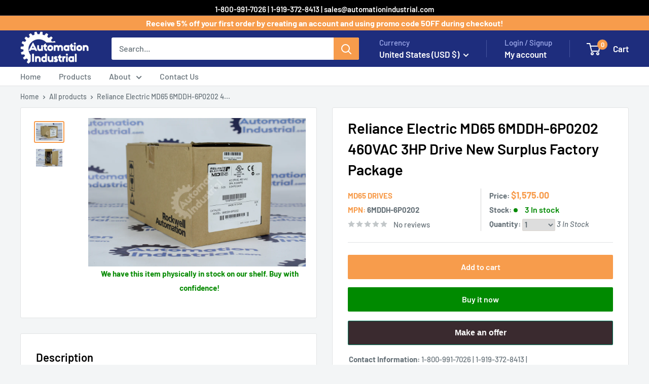

--- FILE ---
content_type: text/html; charset=utf-8
request_url: https://automationindustrial.com/products/reliance-electric-md65-6mddh-6p0202-460vac-3hp-drive-new-surplus-factory-package
body_size: 48796
content:
<!doctype html>

<html class="no-js" lang="en">
  <head>
    <meta charset="utf-8">
    <meta name="viewport" content="width=device-width, initial-scale=1.0, height=device-height, minimum-scale=1.0, maximum-scale=1.0">
    <meta name="theme-color" content="#f79c4c">

    <title>Reliance Electric MD65 6MDDH-6P0202 460VAC 3HP Drive New Surplus Facto</title><meta name="description" content="6MDDH-6P0202 - Reliance Electric MD65 6MDDH-6P0202 460VAC 3HP Drive - New"><link rel="canonical" href="https://automationindustrial.com/products/reliance-electric-md65-6mddh-6p0202-460vac-3hp-drive-new-surplus-factory-package"><link rel="shortcut icon" href="//automationindustrial.com/cdn/shop/files/Test-Logo-with--transparency_900x_6d40a1b0-935c-4f6f-8931-6b5798bb688e_96x96.png?v=1613524496" type="image/png"><link rel="preload" as="style" href="//automationindustrial.com/cdn/shop/t/38/assets/theme.css?v=158799304110862414021753703998">
    <link rel="preload" as="script" href="//automationindustrial.com/cdn/shop/t/38/assets/theme.js?v=163527875146236279181721333125">
    <link rel="preconnect" href="https://cdn.shopify.com">
    <link rel="preconnect" href="https://fonts.shopifycdn.com">
    <link rel="dns-prefetch" href="https://productreviews.shopifycdn.com">
    <link rel="dns-prefetch" href="https://ajax.googleapis.com">
    <link rel="dns-prefetch" href="https://maps.googleapis.com">
    <link rel="dns-prefetch" href="https://maps.gstatic.com">

    <meta property="og:type" content="product">
  <meta property="og:title" content="Reliance Electric MD65 6MDDH-6P0202 460VAC 3HP Drive New Surplus Factory Package"><meta property="og:image" content="http://automationindustrial.com/cdn/shop/files/2019_03_28_0045.JPEG?v=1743691751">
    <meta property="og:image:secure_url" content="https://automationindustrial.com/cdn/shop/files/2019_03_28_0045.JPEG?v=1743691751">
    <meta property="og:image:width" content="1920">
    <meta property="og:image:height" content="1280"><meta property="product:price:amount" content="1,575.00">
  <meta property="product:price:currency" content="USD"><meta property="og:description" content="6MDDH-6P0202 - Reliance Electric MD65 6MDDH-6P0202 460VAC 3HP Drive - New"><meta property="og:url" content="https://automationindustrial.com/products/reliance-electric-md65-6mddh-6p0202-460vac-3hp-drive-new-surplus-factory-package">
<meta property="og:site_name" content="Automation Industrial"><meta name="twitter:card" content="summary"><meta name="twitter:title" content="Reliance Electric MD65 6MDDH-6P0202 460VAC 3HP Drive New Surplus Factory Package">
  <meta name="twitter:description" content="
General Information about the Product

Part Number
6MDDH-6P0202 MD65


Description
Reliance Electric MD65 6MDDH-6P0202 460VAC 3HP Drive New Surplus Factory Package


Condition
newSurplusFactoryPackage With 1 Year Warranty.

">
  <meta name="twitter:image" content="https://automationindustrial.com/cdn/shop/files/2019_03_28_0045_600x600_crop_center.JPEG?v=1743691751">
    <link rel="preload" href="//automationindustrial.com/cdn/fonts/barlow/barlow_n6.329f582a81f63f125e63c20a5a80ae9477df68e1.woff2" as="font" type="font/woff2" crossorigin><link rel="preload" href="//automationindustrial.com/cdn/fonts/barlow/barlow_n5.a193a1990790eba0cc5cca569d23799830e90f07.woff2" as="font" type="font/woff2" crossorigin><style>
  @font-face {
  font-family: Barlow;
  font-weight: 600;
  font-style: normal;
  font-display: swap;
  src: url("//automationindustrial.com/cdn/fonts/barlow/barlow_n6.329f582a81f63f125e63c20a5a80ae9477df68e1.woff2") format("woff2"),
       url("//automationindustrial.com/cdn/fonts/barlow/barlow_n6.0163402e36247bcb8b02716880d0b39568412e9e.woff") format("woff");
}

  @font-face {
  font-family: Barlow;
  font-weight: 500;
  font-style: normal;
  font-display: swap;
  src: url("//automationindustrial.com/cdn/fonts/barlow/barlow_n5.a193a1990790eba0cc5cca569d23799830e90f07.woff2") format("woff2"),
       url("//automationindustrial.com/cdn/fonts/barlow/barlow_n5.ae31c82169b1dc0715609b8cc6a610b917808358.woff") format("woff");
}

@font-face {
  font-family: Barlow;
  font-weight: 600;
  font-style: normal;
  font-display: swap;
  src: url("//automationindustrial.com/cdn/fonts/barlow/barlow_n6.329f582a81f63f125e63c20a5a80ae9477df68e1.woff2") format("woff2"),
       url("//automationindustrial.com/cdn/fonts/barlow/barlow_n6.0163402e36247bcb8b02716880d0b39568412e9e.woff") format("woff");
}

@font-face {
  font-family: Barlow;
  font-weight: 600;
  font-style: italic;
  font-display: swap;
  src: url("//automationindustrial.com/cdn/fonts/barlow/barlow_i6.5a22bd20fb27bad4d7674cc6e666fb9c77d813bb.woff2") format("woff2"),
       url("//automationindustrial.com/cdn/fonts/barlow/barlow_i6.1c8787fcb59f3add01a87f21b38c7ef797e3b3a1.woff") format("woff");
}


  @font-face {
  font-family: Barlow;
  font-weight: 700;
  font-style: normal;
  font-display: swap;
  src: url("//automationindustrial.com/cdn/fonts/barlow/barlow_n7.691d1d11f150e857dcbc1c10ef03d825bc378d81.woff2") format("woff2"),
       url("//automationindustrial.com/cdn/fonts/barlow/barlow_n7.4fdbb1cb7da0e2c2f88492243ffa2b4f91924840.woff") format("woff");
}

  @font-face {
  font-family: Barlow;
  font-weight: 500;
  font-style: italic;
  font-display: swap;
  src: url("//automationindustrial.com/cdn/fonts/barlow/barlow_i5.714d58286997b65cd479af615cfa9bb0a117a573.woff2") format("woff2"),
       url("//automationindustrial.com/cdn/fonts/barlow/barlow_i5.0120f77e6447d3b5df4bbec8ad8c2d029d87fb21.woff") format("woff");
}

  @font-face {
  font-family: Barlow;
  font-weight: 700;
  font-style: italic;
  font-display: swap;
  src: url("//automationindustrial.com/cdn/fonts/barlow/barlow_i7.50e19d6cc2ba5146fa437a5a7443c76d5d730103.woff2") format("woff2"),
       url("//automationindustrial.com/cdn/fonts/barlow/barlow_i7.47e9f98f1b094d912e6fd631cc3fe93d9f40964f.woff") format("woff");
}


  :root {
    --default-text-font-size : 15px;
    --base-text-font-size    : 16px;
    --heading-font-family    : Barlow, sans-serif;
    --heading-font-weight    : 600;
    --heading-font-style     : normal;
    --text-font-family       : Barlow, sans-serif;
    --text-font-weight       : 500;
    --text-font-style        : normal;
    --text-font-bolder-weight: 600;
    --text-link-decoration   : underline;

    --text-color               : #677279;
    --text-color-rgb           : 103, 114, 121;
    --heading-color            : #000000;
    --border-color             : #e1e3e4;
    --border-color-rgb         : 225, 227, 228;
    --form-border-color        : #d4d6d8;
    --accent-color             : #f79c4c;
    --accent-color-rgb         : 247, 156, 76;
    --link-color               : #f79c4c;
    --link-color-hover         : #ec740b;
    --background               : #f3f5f6;
    --secondary-background     : #ffffff;
    --secondary-background-rgb : 255, 255, 255;
    --accent-background        : rgba(247, 156, 76, 0.08);

    --input-background: #ffffff;

    --error-color       : #ff0000;
    --error-background  : rgba(255, 0, 0, 0.07);
    --success-color     : #00aa00;
    --success-background: rgba(0, 170, 0, 0.11);

    --primary-button-background      : #f79c4c;
    --primary-button-background-rgb  : 247, 156, 76;
    --primary-button-text-color      : #ffffff;
    --secondary-button-background    : #000000;
    --secondary-button-background-rgb: 0, 0, 0;
    --secondary-button-text-color    : #ffffff;

    --header-background      : #1e2d7d;
    --header-text-color      : #ffffff;
    --header-light-text-color: #a3afef;
    --header-border-color    : rgba(163, 175, 239, 0.3);
    --header-accent-color    : #f79c4c;

    --footer-background-color:    #f3f5f6;
    --footer-heading-text-color:  #000000;
    --footer-body-text-color:     #677279;
    --footer-body-text-color-rgb: 103, 114, 121;
    --footer-accent-color:        #f79c4c;
    --footer-accent-color-rgb:    247, 156, 76;
    --footer-border:              1px solid var(--border-color);
    
    --flickity-arrow-color: #abb1b4;--product-on-sale-accent           : #ee0000;
    --product-on-sale-accent-rgb       : 238, 0, 0;
    --product-on-sale-color            : #ffffff;
    --product-in-stock-color           : #008a00;
    --product-low-stock-color          : #ee0000;
    --product-sold-out-color           : #8a9297;
    --product-custom-label-1-background: #008a00;
    --product-custom-label-1-color     : #ffffff;
    --product-custom-label-2-background: #00a500;
    --product-custom-label-2-color     : #ffffff;
    --product-review-star-color        : #ffbd00;

    --mobile-container-gutter : 20px;
    --desktop-container-gutter: 40px;

    /* Shopify related variables */
    --payment-terms-background-color: #f3f5f6;
  }
</style>

<script>
  // IE11 does not have support for CSS variables, so we have to polyfill them
  if (!(((window || {}).CSS || {}).supports && window.CSS.supports('(--a: 0)'))) {
    const script = document.createElement('script');
    script.type = 'text/javascript';
    script.src = 'https://cdn.jsdelivr.net/npm/css-vars-ponyfill@2';
    script.onload = function() {
      cssVars({});
    };

    document.getElementsByTagName('head')[0].appendChild(script);
  }
</script>


    <script>window.performance && window.performance.mark && window.performance.mark('shopify.content_for_header.start');</script><meta name="google-site-verification" content="x5188lD1t3QVA1yrNywIIQ5Blj7mqCyVt4mtnTKRMsA">
<meta id="shopify-digital-wallet" name="shopify-digital-wallet" content="/1019904059/digital_wallets/dialog">
<link rel="alternate" type="application/json+oembed" href="https://automationindustrial.com/products/reliance-electric-md65-6mddh-6p0202-460vac-3hp-drive-new-surplus-factory-package.oembed">
<script async="async" src="/checkouts/internal/preloads.js?locale=en-US"></script>
<script id="shopify-features" type="application/json">{"accessToken":"3b89a9061844ffd1d32057843165bd19","betas":["rich-media-storefront-analytics"],"domain":"automationindustrial.com","predictiveSearch":true,"shopId":1019904059,"locale":"en"}</script>
<script>var Shopify = Shopify || {};
Shopify.shop = "ax-control.myshopify.com";
Shopify.locale = "en";
Shopify.currency = {"active":"USD","rate":"1.0"};
Shopify.country = "US";
Shopify.theme = {"name":"AI Warehouse MASTER","id":126587633782,"schema_name":"Warehouse","schema_version":"5.1.0","theme_store_id":null,"role":"main"};
Shopify.theme.handle = "null";
Shopify.theme.style = {"id":null,"handle":null};
Shopify.cdnHost = "automationindustrial.com/cdn";
Shopify.routes = Shopify.routes || {};
Shopify.routes.root = "/";</script>
<script type="module">!function(o){(o.Shopify=o.Shopify||{}).modules=!0}(window);</script>
<script>!function(o){function n(){var o=[];function n(){o.push(Array.prototype.slice.apply(arguments))}return n.q=o,n}var t=o.Shopify=o.Shopify||{};t.loadFeatures=n(),t.autoloadFeatures=n()}(window);</script>
<script id="shop-js-analytics" type="application/json">{"pageType":"product"}</script>
<script defer="defer" async type="module" src="//automationindustrial.com/cdn/shopifycloud/shop-js/modules/v2/client.init-shop-cart-sync_BN7fPSNr.en.esm.js"></script>
<script defer="defer" async type="module" src="//automationindustrial.com/cdn/shopifycloud/shop-js/modules/v2/chunk.common_Cbph3Kss.esm.js"></script>
<script defer="defer" async type="module" src="//automationindustrial.com/cdn/shopifycloud/shop-js/modules/v2/chunk.modal_DKumMAJ1.esm.js"></script>
<script type="module">
  await import("//automationindustrial.com/cdn/shopifycloud/shop-js/modules/v2/client.init-shop-cart-sync_BN7fPSNr.en.esm.js");
await import("//automationindustrial.com/cdn/shopifycloud/shop-js/modules/v2/chunk.common_Cbph3Kss.esm.js");
await import("//automationindustrial.com/cdn/shopifycloud/shop-js/modules/v2/chunk.modal_DKumMAJ1.esm.js");

  window.Shopify.SignInWithShop?.initShopCartSync?.({"fedCMEnabled":true,"windoidEnabled":true});

</script>
<script>(function() {
  var isLoaded = false;
  function asyncLoad() {
    if (isLoaded) return;
    isLoaded = true;
    var urls = ["\/\/www.powr.io\/powr.js?powr-token=ax-control.myshopify.com\u0026external-type=shopify\u0026shop=ax-control.myshopify.com","https:\/\/trustbadge.shopclimb.com\/files\/js\/dist\/trustbadge.min.js?shop=ax-control.myshopify.com","https:\/\/static.klaviyo.com\/onsite\/js\/XLjYzg\/klaviyo.js?company_id=XLjYzg\u0026shop=ax-control.myshopify.com"];
    for (var i = 0; i < urls.length; i++) {
      var s = document.createElement('script');
      s.type = 'text/javascript';
      s.async = true;
      s.src = urls[i];
      var x = document.getElementsByTagName('script')[0];
      x.parentNode.insertBefore(s, x);
    }
  };
  if(window.attachEvent) {
    window.attachEvent('onload', asyncLoad);
  } else {
    window.addEventListener('load', asyncLoad, false);
  }
})();</script>
<script id="__st">var __st={"a":1019904059,"offset":-18000,"reqid":"5c8bf588-cdf5-482b-a7a2-bdde0cb32f2c-1769961872","pageurl":"automationindustrial.com\/products\/reliance-electric-md65-6mddh-6p0202-460vac-3hp-drive-new-surplus-factory-package","u":"5edd08112626","p":"product","rtyp":"product","rid":2181064359995};</script>
<script>window.ShopifyPaypalV4VisibilityTracking = true;</script>
<script id="captcha-bootstrap">!function(){'use strict';const t='contact',e='account',n='new_comment',o=[[t,t],['blogs',n],['comments',n],[t,'customer']],c=[[e,'customer_login'],[e,'guest_login'],[e,'recover_customer_password'],[e,'create_customer']],r=t=>t.map((([t,e])=>`form[action*='/${t}']:not([data-nocaptcha='true']) input[name='form_type'][value='${e}']`)).join(','),a=t=>()=>t?[...document.querySelectorAll(t)].map((t=>t.form)):[];function s(){const t=[...o],e=r(t);return a(e)}const i='password',u='form_key',d=['recaptcha-v3-token','g-recaptcha-response','h-captcha-response',i],f=()=>{try{return window.sessionStorage}catch{return}},m='__shopify_v',_=t=>t.elements[u];function p(t,e,n=!1){try{const o=window.sessionStorage,c=JSON.parse(o.getItem(e)),{data:r}=function(t){const{data:e,action:n}=t;return t[m]||n?{data:e,action:n}:{data:t,action:n}}(c);for(const[e,n]of Object.entries(r))t.elements[e]&&(t.elements[e].value=n);n&&o.removeItem(e)}catch(o){console.error('form repopulation failed',{error:o})}}const l='form_type',E='cptcha';function T(t){t.dataset[E]=!0}const w=window,h=w.document,L='Shopify',v='ce_forms',y='captcha';let A=!1;((t,e)=>{const n=(g='f06e6c50-85a8-45c8-87d0-21a2b65856fe',I='https://cdn.shopify.com/shopifycloud/storefront-forms-hcaptcha/ce_storefront_forms_captcha_hcaptcha.v1.5.2.iife.js',D={infoText:'Protected by hCaptcha',privacyText:'Privacy',termsText:'Terms'},(t,e,n)=>{const o=w[L][v],c=o.bindForm;if(c)return c(t,g,e,D).then(n);var r;o.q.push([[t,g,e,D],n]),r=I,A||(h.body.append(Object.assign(h.createElement('script'),{id:'captcha-provider',async:!0,src:r})),A=!0)});var g,I,D;w[L]=w[L]||{},w[L][v]=w[L][v]||{},w[L][v].q=[],w[L][y]=w[L][y]||{},w[L][y].protect=function(t,e){n(t,void 0,e),T(t)},Object.freeze(w[L][y]),function(t,e,n,w,h,L){const[v,y,A,g]=function(t,e,n){const i=e?o:[],u=t?c:[],d=[...i,...u],f=r(d),m=r(i),_=r(d.filter((([t,e])=>n.includes(e))));return[a(f),a(m),a(_),s()]}(w,h,L),I=t=>{const e=t.target;return e instanceof HTMLFormElement?e:e&&e.form},D=t=>v().includes(t);t.addEventListener('submit',(t=>{const e=I(t);if(!e)return;const n=D(e)&&!e.dataset.hcaptchaBound&&!e.dataset.recaptchaBound,o=_(e),c=g().includes(e)&&(!o||!o.value);(n||c)&&t.preventDefault(),c&&!n&&(function(t){try{if(!f())return;!function(t){const e=f();if(!e)return;const n=_(t);if(!n)return;const o=n.value;o&&e.removeItem(o)}(t);const e=Array.from(Array(32),(()=>Math.random().toString(36)[2])).join('');!function(t,e){_(t)||t.append(Object.assign(document.createElement('input'),{type:'hidden',name:u})),t.elements[u].value=e}(t,e),function(t,e){const n=f();if(!n)return;const o=[...t.querySelectorAll(`input[type='${i}']`)].map((({name:t})=>t)),c=[...d,...o],r={};for(const[a,s]of new FormData(t).entries())c.includes(a)||(r[a]=s);n.setItem(e,JSON.stringify({[m]:1,action:t.action,data:r}))}(t,e)}catch(e){console.error('failed to persist form',e)}}(e),e.submit())}));const S=(t,e)=>{t&&!t.dataset[E]&&(n(t,e.some((e=>e===t))),T(t))};for(const o of['focusin','change'])t.addEventListener(o,(t=>{const e=I(t);D(e)&&S(e,y())}));const B=e.get('form_key'),M=e.get(l),P=B&&M;t.addEventListener('DOMContentLoaded',(()=>{const t=y();if(P)for(const e of t)e.elements[l].value===M&&p(e,B);[...new Set([...A(),...v().filter((t=>'true'===t.dataset.shopifyCaptcha))])].forEach((e=>S(e,t)))}))}(h,new URLSearchParams(w.location.search),n,t,e,['guest_login'])})(!0,!0)}();</script>
<script integrity="sha256-4kQ18oKyAcykRKYeNunJcIwy7WH5gtpwJnB7kiuLZ1E=" data-source-attribution="shopify.loadfeatures" defer="defer" src="//automationindustrial.com/cdn/shopifycloud/storefront/assets/storefront/load_feature-a0a9edcb.js" crossorigin="anonymous"></script>
<script data-source-attribution="shopify.dynamic_checkout.dynamic.init">var Shopify=Shopify||{};Shopify.PaymentButton=Shopify.PaymentButton||{isStorefrontPortableWallets:!0,init:function(){window.Shopify.PaymentButton.init=function(){};var t=document.createElement("script");t.src="https://automationindustrial.com/cdn/shopifycloud/portable-wallets/latest/portable-wallets.en.js",t.type="module",document.head.appendChild(t)}};
</script>
<script data-source-attribution="shopify.dynamic_checkout.buyer_consent">
  function portableWalletsHideBuyerConsent(e){var t=document.getElementById("shopify-buyer-consent"),n=document.getElementById("shopify-subscription-policy-button");t&&n&&(t.classList.add("hidden"),t.setAttribute("aria-hidden","true"),n.removeEventListener("click",e))}function portableWalletsShowBuyerConsent(e){var t=document.getElementById("shopify-buyer-consent"),n=document.getElementById("shopify-subscription-policy-button");t&&n&&(t.classList.remove("hidden"),t.removeAttribute("aria-hidden"),n.addEventListener("click",e))}window.Shopify?.PaymentButton&&(window.Shopify.PaymentButton.hideBuyerConsent=portableWalletsHideBuyerConsent,window.Shopify.PaymentButton.showBuyerConsent=portableWalletsShowBuyerConsent);
</script>
<script>
  function portableWalletsCleanup(e){e&&e.src&&console.error("Failed to load portable wallets script "+e.src);var t=document.querySelectorAll("shopify-accelerated-checkout .shopify-payment-button__skeleton, shopify-accelerated-checkout-cart .wallet-cart-button__skeleton"),e=document.getElementById("shopify-buyer-consent");for(let e=0;e<t.length;e++)t[e].remove();e&&e.remove()}function portableWalletsNotLoadedAsModule(e){e instanceof ErrorEvent&&"string"==typeof e.message&&e.message.includes("import.meta")&&"string"==typeof e.filename&&e.filename.includes("portable-wallets")&&(window.removeEventListener("error",portableWalletsNotLoadedAsModule),window.Shopify.PaymentButton.failedToLoad=e,"loading"===document.readyState?document.addEventListener("DOMContentLoaded",window.Shopify.PaymentButton.init):window.Shopify.PaymentButton.init())}window.addEventListener("error",portableWalletsNotLoadedAsModule);
</script>

<script type="module" src="https://automationindustrial.com/cdn/shopifycloud/portable-wallets/latest/portable-wallets.en.js" onError="portableWalletsCleanup(this)" crossorigin="anonymous"></script>
<script nomodule>
  document.addEventListener("DOMContentLoaded", portableWalletsCleanup);
</script>

<link id="shopify-accelerated-checkout-styles" rel="stylesheet" media="screen" href="https://automationindustrial.com/cdn/shopifycloud/portable-wallets/latest/accelerated-checkout-backwards-compat.css" crossorigin="anonymous">
<style id="shopify-accelerated-checkout-cart">
        #shopify-buyer-consent {
  margin-top: 1em;
  display: inline-block;
  width: 100%;
}

#shopify-buyer-consent.hidden {
  display: none;
}

#shopify-subscription-policy-button {
  background: none;
  border: none;
  padding: 0;
  text-decoration: underline;
  font-size: inherit;
  cursor: pointer;
}

#shopify-subscription-policy-button::before {
  box-shadow: none;
}

      </style>

<script>window.performance && window.performance.mark && window.performance.mark('shopify.content_for_header.end');</script>

    <link rel="stylesheet" href="//automationindustrial.com/cdn/shop/t/38/assets/theme.css?v=158799304110862414021753703998">

    
  <script type="application/ld+json">
  {
    "@context": "https://schema.org",
    "@type": "Product",
    "productID": 2181064359995,
    "offers": [{
          "@type": "Offer",
          "name": "Default Title",
          "availability":"https://schema.org/InStock",
          "price": 1575.0,
          "priceCurrency": "USD",
          "priceValidUntil": "2026-02-11","sku": "882174842183-1575",
          "url": "/products/reliance-electric-md65-6mddh-6p0202-460vac-3hp-drive-new-surplus-factory-package?variant=20711056867387"
        }
],"brand": {
      "@type": "Brand",
      "name": "MD65 Drives"
    },
    "name": "Reliance Electric MD65 6MDDH-6P0202 460VAC 3HP Drive New Surplus Factory Package",
    "description": "Part Number: 6MDDH-6P0202 MD65. Description: Reliance Electric MD65 6MDDH-6P0202 460VAC 3HP Drive New Surplus Factory Package. Condition: New Surplus Factory Package With 1 Year Warranty.",

    "category": "",
    "url": "/products/reliance-electric-md65-6mddh-6p0202-460vac-3hp-drive-new-surplus-factory-package",
    "sku": "882174842183-1575",
    "image": {
      "@type": "ImageObject",
      "url": "https://automationindustrial.com/cdn/shop/files/2019_03_28_0045.JPEG?v=1743691751&width=1024",
      "image": "https://automationindustrial.com/cdn/shop/files/2019_03_28_0045.JPEG?v=1743691751&width=1024",
      "name": "",
      "width": "1024",
      "height": "1024"
    }
  }
  </script>



  <script type="application/ld+json">
  {
    "@context": "https://schema.org",
    "@type": "BreadcrumbList",
  "itemListElement": [{
      "@type": "ListItem",
      "position": 1,
      "name": "Home",
      "item": "https://automationindustrial.com"
    },{
          "@type": "ListItem",
          "position": 2,
          "name": "Reliance Electric MD65 6MDDH-6P0202 460VAC 3HP Drive New Surplus Factory Package",
          "item": "https://automationindustrial.com/products/reliance-electric-md65-6mddh-6p0202-460vac-3hp-drive-new-surplus-factory-package"
        }]
  }
  </script>



    <script>
      // This allows to expose several variables to the global scope, to be used in scripts
      window.theme = {
        pageType: "product",
        cartCount: 0,
        moneyFormat: "${{amount}}",
        moneyWithCurrencyFormat: "${{amount}} USD",
        currencyCodeEnabled: false,
        showDiscount: true,
        discountMode: "saving",
        cartType: "drawer"
      };

      window.routes = {
        rootUrl: "\/",
        rootUrlWithoutSlash: '',
        cartUrl: "\/cart",
        cartAddUrl: "\/cart\/add",
        cartChangeUrl: "\/cart\/change",
        searchUrl: "\/search",
        productRecommendationsUrl: "\/recommendations\/products"
      };

      window.languages = {
        productRegularPrice: "Regular price",
        productSalePrice: "Sale price",
        collectionOnSaleLabel: "Save {{savings}}",
        productFormUnavailable: "Unavailable",
        productFormAddToCart: "Add to cart",
        productFormPreOrder: "Pre-order",
        productFormSoldOut: "Sold out",
        productAdded: "Product has been added to your cart",
        productAddedShort: "Added!",
        shippingEstimatorNoResults: "No shipping could be found for your address.",
        shippingEstimatorOneResult: "There is one shipping rate for your address:",
        shippingEstimatorMultipleResults: "There are {{count}} shipping rates for your address:",
        shippingEstimatorErrors: "There are some errors:"
      };

      document.documentElement.className = document.documentElement.className.replace('no-js', 'js');
    </script><script src="//automationindustrial.com/cdn/shop/t/38/assets/theme.js?v=163527875146236279181721333125" defer></script>
    <script src="//automationindustrial.com/cdn/shop/t/38/assets/custom.js?v=85751146923223581611733932967" defer></script><script>
        (function () {
          window.onpageshow = function() {
            // We force re-freshing the cart content onpageshow, as most browsers will serve a cache copy when hitting the
            // back button, which cause staled data
            document.documentElement.dispatchEvent(new CustomEvent('cart:refresh', {
              bubbles: true,
              detail: {scrollToTop: false}
            }));
          };
        })();
      </script><!-- BEGIN app block: shopify://apps/judge-me-reviews/blocks/judgeme_core/61ccd3b1-a9f2-4160-9fe9-4fec8413e5d8 --><!-- Start of Judge.me Core -->






<link rel="dns-prefetch" href="https://cdnwidget.judge.me">
<link rel="dns-prefetch" href="https://cdn.judge.me">
<link rel="dns-prefetch" href="https://cdn1.judge.me">
<link rel="dns-prefetch" href="https://api.judge.me">

<script data-cfasync='false' class='jdgm-settings-script'>window.jdgmSettings={"pagination":5,"disable_web_reviews":false,"badge_no_review_text":"No reviews","badge_n_reviews_text":"{{ n }} review/reviews","badge_star_color":"#e3ca10","hide_badge_preview_if_no_reviews":true,"badge_hide_text":false,"enforce_center_preview_badge":false,"widget_title":"Customer Reviews","widget_open_form_text":"Write a review","widget_close_form_text":"Cancel review","widget_refresh_page_text":"Refresh page","widget_summary_text":"Based on {{ number_of_reviews }} review/reviews","widget_no_review_text":"Be the first to write a review","widget_name_field_text":"Display name","widget_verified_name_field_text":"Verified Name (public)","widget_name_placeholder_text":"Display name","widget_required_field_error_text":"This field is required.","widget_email_field_text":"Email address","widget_verified_email_field_text":"Verified Email (private, can not be edited)","widget_email_placeholder_text":"Your email address","widget_email_field_error_text":"Please enter a valid email address.","widget_rating_field_text":"Rating","widget_review_title_field_text":"Review Title","widget_review_title_placeholder_text":"Give your review a title","widget_review_body_field_text":"Review content","widget_review_body_placeholder_text":"Start writing here...","widget_pictures_field_text":"Picture/Video (optional)","widget_submit_review_text":"Submit Review","widget_submit_verified_review_text":"Submit Verified Review","widget_submit_success_msg_with_auto_publish":"Thank you! Please refresh the page in a few moments to see your review. You can remove or edit your review by logging into \u003ca href='https://judge.me/login' target='_blank' rel='nofollow noopener'\u003eJudge.me\u003c/a\u003e","widget_submit_success_msg_no_auto_publish":"Thank you! Your review will be published as soon as it is approved by the shop admin. You can remove or edit your review by logging into \u003ca href='https://judge.me/login' target='_blank' rel='nofollow noopener'\u003eJudge.me\u003c/a\u003e","widget_show_default_reviews_out_of_total_text":"Showing {{ n_reviews_shown }} out of {{ n_reviews }} reviews.","widget_show_all_link_text":"Show all","widget_show_less_link_text":"Show less","widget_author_said_text":"{{ reviewer_name }} said:","widget_days_text":"{{ n }} days ago","widget_weeks_text":"{{ n }} week/weeks ago","widget_months_text":"{{ n }} month/months ago","widget_years_text":"{{ n }} year/years ago","widget_yesterday_text":"Yesterday","widget_today_text":"Today","widget_replied_text":"\u003e\u003e {{ shop_name }} replied:","widget_read_more_text":"Read more","widget_reviewer_name_as_initial":"","widget_rating_filter_color":"#fbcd0a","widget_rating_filter_see_all_text":"See all reviews","widget_sorting_most_recent_text":"Most Recent","widget_sorting_highest_rating_text":"Highest Rating","widget_sorting_lowest_rating_text":"Lowest Rating","widget_sorting_with_pictures_text":"Only Pictures","widget_sorting_most_helpful_text":"Most Helpful","widget_open_question_form_text":"Ask a question","widget_reviews_subtab_text":"Reviews","widget_questions_subtab_text":"Questions","widget_question_label_text":"Question","widget_answer_label_text":"Answer","widget_question_placeholder_text":"Write your question here","widget_submit_question_text":"Submit Question","widget_question_submit_success_text":"Thank you for your question! We will notify you once it gets answered.","widget_star_color":"#e3ca10","verified_badge_text":"Verified","verified_badge_bg_color":"","verified_badge_text_color":"","verified_badge_placement":"left-of-reviewer-name","widget_review_max_height":"","widget_hide_border":false,"widget_social_share":false,"widget_thumb":false,"widget_review_location_show":false,"widget_location_format":"","all_reviews_include_out_of_store_products":true,"all_reviews_out_of_store_text":"(out of store)","all_reviews_pagination":100,"all_reviews_product_name_prefix_text":"about","enable_review_pictures":true,"enable_question_anwser":false,"widget_theme":"default","review_date_format":"mm/dd/yyyy","default_sort_method":"most-recent","widget_product_reviews_subtab_text":"Product Reviews","widget_shop_reviews_subtab_text":"Shop Reviews","widget_other_products_reviews_text":"Reviews for other products","widget_store_reviews_subtab_text":"Store reviews","widget_no_store_reviews_text":"This store hasn't received any reviews yet","widget_web_restriction_product_reviews_text":"This product hasn't received any reviews yet","widget_no_items_text":"No items found","widget_show_more_text":"Show more","widget_write_a_store_review_text":"Write a Store Review","widget_other_languages_heading":"Reviews in Other Languages","widget_translate_review_text":"Translate review to {{ language }}","widget_translating_review_text":"Translating...","widget_show_original_translation_text":"Show original ({{ language }})","widget_translate_review_failed_text":"Review couldn't be translated.","widget_translate_review_retry_text":"Retry","widget_translate_review_try_again_later_text":"Try again later","show_product_url_for_grouped_product":false,"widget_sorting_pictures_first_text":"Pictures First","show_pictures_on_all_rev_page_mobile":false,"show_pictures_on_all_rev_page_desktop":false,"floating_tab_hide_mobile_install_preference":false,"floating_tab_button_name":"★ Reviews","floating_tab_title":"Let customers speak for us","floating_tab_button_color":"","floating_tab_button_background_color":"","floating_tab_url":"","floating_tab_url_enabled":false,"floating_tab_tab_style":"text","all_reviews_text_badge_text":"Customers rate us {{ shop.metafields.judgeme.all_reviews_rating | round: 1 }}/5 based on {{ shop.metafields.judgeme.all_reviews_count }} reviews.","all_reviews_text_badge_text_branded_style":"{{ shop.metafields.judgeme.all_reviews_rating | round: 1 }} out of 5 stars based on {{ shop.metafields.judgeme.all_reviews_count }} reviews","is_all_reviews_text_badge_a_link":false,"show_stars_for_all_reviews_text_badge":false,"all_reviews_text_badge_url":"","all_reviews_text_style":"text","all_reviews_text_color_style":"judgeme_brand_color","all_reviews_text_color":"#108474","all_reviews_text_show_jm_brand":true,"featured_carousel_show_header":true,"featured_carousel_title":"Let customers speak for us","testimonials_carousel_title":"Customers are saying","videos_carousel_title":"Real customer stories","cards_carousel_title":"Customers are saying","featured_carousel_count_text":"from {{ n }} reviews","featured_carousel_add_link_to_all_reviews_page":false,"featured_carousel_url":"","featured_carousel_show_images":true,"featured_carousel_autoslide_interval":5,"featured_carousel_arrows_on_the_sides":false,"featured_carousel_height":250,"featured_carousel_width":80,"featured_carousel_image_size":0,"featured_carousel_image_height":250,"featured_carousel_arrow_color":"#eeeeee","verified_count_badge_style":"vintage","verified_count_badge_orientation":"horizontal","verified_count_badge_color_style":"judgeme_brand_color","verified_count_badge_color":"#108474","is_verified_count_badge_a_link":false,"verified_count_badge_url":"","verified_count_badge_show_jm_brand":true,"widget_rating_preset_default":5,"widget_first_sub_tab":"product-reviews","widget_show_histogram":true,"widget_histogram_use_custom_color":false,"widget_pagination_use_custom_color":false,"widget_star_use_custom_color":true,"widget_verified_badge_use_custom_color":false,"widget_write_review_use_custom_color":false,"picture_reminder_submit_button":"Upload Pictures","enable_review_videos":false,"mute_video_by_default":false,"widget_sorting_videos_first_text":"Videos First","widget_review_pending_text":"Pending","featured_carousel_items_for_large_screen":3,"social_share_options_order":"Facebook,Twitter","remove_microdata_snippet":true,"disable_json_ld":false,"enable_json_ld_products":false,"preview_badge_show_question_text":false,"preview_badge_no_question_text":"No questions","preview_badge_n_question_text":"{{ number_of_questions }} question/questions","qa_badge_show_icon":false,"qa_badge_position":"same-row","remove_judgeme_branding":false,"widget_add_search_bar":false,"widget_search_bar_placeholder":"Search","widget_sorting_verified_only_text":"Verified only","featured_carousel_theme":"default","featured_carousel_show_rating":true,"featured_carousel_show_title":true,"featured_carousel_show_body":true,"featured_carousel_show_date":false,"featured_carousel_show_reviewer":true,"featured_carousel_show_product":false,"featured_carousel_header_background_color":"#108474","featured_carousel_header_text_color":"#ffffff","featured_carousel_name_product_separator":"reviewed","featured_carousel_full_star_background":"#108474","featured_carousel_empty_star_background":"#dadada","featured_carousel_vertical_theme_background":"#f9fafb","featured_carousel_verified_badge_enable":false,"featured_carousel_verified_badge_color":"#108474","featured_carousel_border_style":"round","featured_carousel_review_line_length_limit":3,"featured_carousel_more_reviews_button_text":"Read more reviews","featured_carousel_view_product_button_text":"View product","all_reviews_page_load_reviews_on":"scroll","all_reviews_page_load_more_text":"Load More Reviews","disable_fb_tab_reviews":false,"enable_ajax_cdn_cache":false,"widget_public_name_text":"displayed publicly like","default_reviewer_name":"John Smith","default_reviewer_name_has_non_latin":true,"widget_reviewer_anonymous":"Anonymous","medals_widget_title":"Judge.me Review Medals","medals_widget_background_color":"#f9fafb","medals_widget_position":"footer_all_pages","medals_widget_border_color":"#f9fafb","medals_widget_verified_text_position":"left","medals_widget_use_monochromatic_version":false,"medals_widget_elements_color":"#108474","show_reviewer_avatar":true,"widget_invalid_yt_video_url_error_text":"Not a YouTube video URL","widget_max_length_field_error_text":"Please enter no more than {0} characters.","widget_show_country_flag":false,"widget_show_collected_via_shop_app":true,"widget_verified_by_shop_badge_style":"light","widget_verified_by_shop_text":"Verified by Shop","widget_show_photo_gallery":false,"widget_load_with_code_splitting":true,"widget_ugc_install_preference":false,"widget_ugc_title":"Made by us, Shared by you","widget_ugc_subtitle":"Tag us to see your picture featured in our page","widget_ugc_arrows_color":"#ffffff","widget_ugc_primary_button_text":"Buy Now","widget_ugc_primary_button_background_color":"#108474","widget_ugc_primary_button_text_color":"#ffffff","widget_ugc_primary_button_border_width":"0","widget_ugc_primary_button_border_style":"none","widget_ugc_primary_button_border_color":"#108474","widget_ugc_primary_button_border_radius":"25","widget_ugc_secondary_button_text":"Load More","widget_ugc_secondary_button_background_color":"#ffffff","widget_ugc_secondary_button_text_color":"#108474","widget_ugc_secondary_button_border_width":"2","widget_ugc_secondary_button_border_style":"solid","widget_ugc_secondary_button_border_color":"#108474","widget_ugc_secondary_button_border_radius":"25","widget_ugc_reviews_button_text":"View Reviews","widget_ugc_reviews_button_background_color":"#ffffff","widget_ugc_reviews_button_text_color":"#108474","widget_ugc_reviews_button_border_width":"2","widget_ugc_reviews_button_border_style":"solid","widget_ugc_reviews_button_border_color":"#108474","widget_ugc_reviews_button_border_radius":"25","widget_ugc_reviews_button_link_to":"judgeme-reviews-page","widget_ugc_show_post_date":true,"widget_ugc_max_width":"800","widget_rating_metafield_value_type":true,"widget_primary_color":"#0333b4","widget_enable_secondary_color":false,"widget_secondary_color":"#edf5f5","widget_summary_average_rating_text":"{{ average_rating }} out of 5","widget_media_grid_title":"Customer photos \u0026 videos","widget_media_grid_see_more_text":"See more","widget_round_style":false,"widget_show_product_medals":false,"widget_verified_by_judgeme_text":"Verified by Judge.me","widget_show_store_medals":true,"widget_verified_by_judgeme_text_in_store_medals":"Verified by Judge.me","widget_media_field_exceed_quantity_message":"Sorry, we can only accept {{ max_media }} for one review.","widget_media_field_exceed_limit_message":"{{ file_name }} is too large, please select a {{ media_type }} less than {{ size_limit }}MB.","widget_review_submitted_text":"Review Submitted!","widget_question_submitted_text":"Question Submitted!","widget_close_form_text_question":"Cancel","widget_write_your_answer_here_text":"Write your answer here","widget_enabled_branded_link":true,"widget_show_collected_by_judgeme":true,"widget_reviewer_name_color":"","widget_write_review_text_color":"","widget_write_review_bg_color":"","widget_collected_by_judgeme_text":"collected by Judge.me","widget_pagination_type":"standard","widget_load_more_text":"Load More","widget_load_more_color":"#108474","widget_full_review_text":"Full Review","widget_read_more_reviews_text":"Read More Reviews","widget_read_questions_text":"Read Questions","widget_questions_and_answers_text":"Questions \u0026 Answers","widget_verified_by_text":"Verified by","widget_verified_text":"Verified","widget_number_of_reviews_text":"{{ number_of_reviews }} reviews","widget_back_button_text":"Back","widget_next_button_text":"Next","widget_custom_forms_filter_button":"Filters","custom_forms_style":"vertical","widget_show_review_information":false,"how_reviews_are_collected":"How reviews are collected?","widget_show_review_keywords":false,"widget_gdpr_statement":"How we use your data: We'll only contact you about the review you left, and only if necessary. By submitting your review, you agree to Judge.me's \u003ca href='https://judge.me/terms' target='_blank' rel='nofollow noopener'\u003eterms\u003c/a\u003e, \u003ca href='https://judge.me/privacy' target='_blank' rel='nofollow noopener'\u003eprivacy\u003c/a\u003e and \u003ca href='https://judge.me/content-policy' target='_blank' rel='nofollow noopener'\u003econtent\u003c/a\u003e policies.","widget_multilingual_sorting_enabled":false,"widget_translate_review_content_enabled":false,"widget_translate_review_content_method":"manual","popup_widget_review_selection":"automatically_with_pictures","popup_widget_round_border_style":true,"popup_widget_show_title":true,"popup_widget_show_body":true,"popup_widget_show_reviewer":false,"popup_widget_show_product":true,"popup_widget_show_pictures":true,"popup_widget_use_review_picture":true,"popup_widget_show_on_home_page":true,"popup_widget_show_on_product_page":true,"popup_widget_show_on_collection_page":true,"popup_widget_show_on_cart_page":true,"popup_widget_position":"bottom_left","popup_widget_first_review_delay":5,"popup_widget_duration":5,"popup_widget_interval":5,"popup_widget_review_count":5,"popup_widget_hide_on_mobile":true,"review_snippet_widget_round_border_style":true,"review_snippet_widget_card_color":"#FFFFFF","review_snippet_widget_slider_arrows_background_color":"#FFFFFF","review_snippet_widget_slider_arrows_color":"#000000","review_snippet_widget_star_color":"#108474","show_product_variant":false,"all_reviews_product_variant_label_text":"Variant: ","widget_show_verified_branding":false,"widget_ai_summary_title":"Customers say","widget_ai_summary_disclaimer":"AI-powered review summary based on recent customer reviews","widget_show_ai_summary":false,"widget_show_ai_summary_bg":false,"widget_show_review_title_input":true,"redirect_reviewers_invited_via_email":"review_widget","request_store_review_after_product_review":false,"request_review_other_products_in_order":false,"review_form_color_scheme":"default","review_form_corner_style":"square","review_form_star_color":{},"review_form_text_color":"#333333","review_form_background_color":"#ffffff","review_form_field_background_color":"#fafafa","review_form_button_color":{},"review_form_button_text_color":"#ffffff","review_form_modal_overlay_color":"#000000","review_content_screen_title_text":"How would you rate this product?","review_content_introduction_text":"We would love it if you would share a bit about your experience.","store_review_form_title_text":"How would you rate this store?","store_review_form_introduction_text":"We would love it if you would share a bit about your experience.","show_review_guidance_text":true,"one_star_review_guidance_text":"Poor","five_star_review_guidance_text":"Great","customer_information_screen_title_text":"About you","customer_information_introduction_text":"Please tell us more about you.","custom_questions_screen_title_text":"Your experience in more detail","custom_questions_introduction_text":"Here are a few questions to help us understand more about your experience.","review_submitted_screen_title_text":"Thanks for your review!","review_submitted_screen_thank_you_text":"We are processing it and it will appear on the store soon.","review_submitted_screen_email_verification_text":"Please confirm your email by clicking the link we just sent you. This helps us keep reviews authentic.","review_submitted_request_store_review_text":"Would you like to share your experience of shopping with us?","review_submitted_review_other_products_text":"Would you like to review these products?","store_review_screen_title_text":"Would you like to share your experience of shopping with us?","store_review_introduction_text":"We value your feedback and use it to improve. Please share any thoughts or suggestions you have.","reviewer_media_screen_title_picture_text":"Share a picture","reviewer_media_introduction_picture_text":"Upload a photo to support your review.","reviewer_media_screen_title_video_text":"Share a video","reviewer_media_introduction_video_text":"Upload a video to support your review.","reviewer_media_screen_title_picture_or_video_text":"Share a picture or video","reviewer_media_introduction_picture_or_video_text":"Upload a photo or video to support your review.","reviewer_media_youtube_url_text":"Paste your Youtube URL here","advanced_settings_next_step_button_text":"Next","advanced_settings_close_review_button_text":"Close","modal_write_review_flow":false,"write_review_flow_required_text":"Required","write_review_flow_privacy_message_text":"We respect your privacy.","write_review_flow_anonymous_text":"Post review as anonymous","write_review_flow_visibility_text":"This won't be visible to other customers.","write_review_flow_multiple_selection_help_text":"Select as many as you like","write_review_flow_single_selection_help_text":"Select one option","write_review_flow_required_field_error_text":"This field is required","write_review_flow_invalid_email_error_text":"Please enter a valid email address","write_review_flow_max_length_error_text":"Max. {{ max_length }} characters.","write_review_flow_media_upload_text":"\u003cb\u003eClick to upload\u003c/b\u003e or drag and drop","write_review_flow_gdpr_statement":"We'll only contact you about your review if necessary. By submitting your review, you agree to our \u003ca href='https://judge.me/terms' target='_blank' rel='nofollow noopener'\u003eterms and conditions\u003c/a\u003e and \u003ca href='https://judge.me/privacy' target='_blank' rel='nofollow noopener'\u003eprivacy policy\u003c/a\u003e.","rating_only_reviews_enabled":false,"show_negative_reviews_help_screen":false,"new_review_flow_help_screen_rating_threshold":3,"negative_review_resolution_screen_title_text":"Tell us more","negative_review_resolution_text":"Your experience matters to us. If there were issues with your purchase, we're here to help. Feel free to reach out to us, we'd love the opportunity to make things right.","negative_review_resolution_button_text":"Contact us","negative_review_resolution_proceed_with_review_text":"Leave a review","negative_review_resolution_subject":"Issue with purchase from {{ shop_name }}.{{ order_name }}","preview_badge_collection_page_install_status":false,"widget_review_custom_css":"","preview_badge_custom_css":"","preview_badge_stars_count":"5-stars","featured_carousel_custom_css":"","floating_tab_custom_css":"","all_reviews_widget_custom_css":"","medals_widget_custom_css":"","verified_badge_custom_css":"","all_reviews_text_custom_css":"","transparency_badges_collected_via_store_invite":false,"transparency_badges_from_another_provider":false,"transparency_badges_collected_from_store_visitor":false,"transparency_badges_collected_by_verified_review_provider":false,"transparency_badges_earned_reward":false,"transparency_badges_collected_via_store_invite_text":"Review collected via store invitation","transparency_badges_from_another_provider_text":"Review collected from another provider","transparency_badges_collected_from_store_visitor_text":"Review collected from a store visitor","transparency_badges_written_in_google_text":"Review written in Google","transparency_badges_written_in_etsy_text":"Review written in Etsy","transparency_badges_written_in_shop_app_text":"Review written in Shop App","transparency_badges_earned_reward_text":"Review earned a reward for future purchase","product_review_widget_per_page":10,"widget_store_review_label_text":"Review about the store","checkout_comment_extension_title_on_product_page":"Customer Comments","checkout_comment_extension_num_latest_comment_show":5,"checkout_comment_extension_format":"name_and_timestamp","checkout_comment_customer_name":"last_initial","checkout_comment_comment_notification":true,"preview_badge_collection_page_install_preference":true,"preview_badge_home_page_install_preference":false,"preview_badge_product_page_install_preference":true,"review_widget_install_preference":"","review_carousel_install_preference":false,"floating_reviews_tab_install_preference":"none","verified_reviews_count_badge_install_preference":false,"all_reviews_text_install_preference":false,"review_widget_best_location":true,"judgeme_medals_install_preference":false,"review_widget_revamp_enabled":false,"review_widget_qna_enabled":false,"review_widget_header_theme":"minimal","review_widget_widget_title_enabled":true,"review_widget_header_text_size":"medium","review_widget_header_text_weight":"regular","review_widget_average_rating_style":"compact","review_widget_bar_chart_enabled":true,"review_widget_bar_chart_type":"numbers","review_widget_bar_chart_style":"standard","review_widget_expanded_media_gallery_enabled":false,"review_widget_reviews_section_theme":"standard","review_widget_image_style":"thumbnails","review_widget_review_image_ratio":"square","review_widget_stars_size":"medium","review_widget_verified_badge":"standard_text","review_widget_review_title_text_size":"medium","review_widget_review_text_size":"medium","review_widget_review_text_length":"medium","review_widget_number_of_columns_desktop":3,"review_widget_carousel_transition_speed":5,"review_widget_custom_questions_answers_display":"always","review_widget_button_text_color":"#FFFFFF","review_widget_text_color":"#000000","review_widget_lighter_text_color":"#7B7B7B","review_widget_corner_styling":"soft","review_widget_review_word_singular":"review","review_widget_review_word_plural":"reviews","review_widget_voting_label":"Helpful?","review_widget_shop_reply_label":"Reply from {{ shop_name }}:","review_widget_filters_title":"Filters","qna_widget_question_word_singular":"Question","qna_widget_question_word_plural":"Questions","qna_widget_answer_reply_label":"Answer from {{ answerer_name }}:","qna_content_screen_title_text":"Ask a question about this product","qna_widget_question_required_field_error_text":"Please enter your question.","qna_widget_flow_gdpr_statement":"We'll only contact you about your question if necessary. By submitting your question, you agree to our \u003ca href='https://judge.me/terms' target='_blank' rel='nofollow noopener'\u003eterms and conditions\u003c/a\u003e and \u003ca href='https://judge.me/privacy' target='_blank' rel='nofollow noopener'\u003eprivacy policy\u003c/a\u003e.","qna_widget_question_submitted_text":"Thanks for your question!","qna_widget_close_form_text_question":"Close","qna_widget_question_submit_success_text":"We’ll notify you by email when your question is answered.","all_reviews_widget_v2025_enabled":false,"all_reviews_widget_v2025_header_theme":"default","all_reviews_widget_v2025_widget_title_enabled":true,"all_reviews_widget_v2025_header_text_size":"medium","all_reviews_widget_v2025_header_text_weight":"regular","all_reviews_widget_v2025_average_rating_style":"compact","all_reviews_widget_v2025_bar_chart_enabled":true,"all_reviews_widget_v2025_bar_chart_type":"numbers","all_reviews_widget_v2025_bar_chart_style":"standard","all_reviews_widget_v2025_expanded_media_gallery_enabled":false,"all_reviews_widget_v2025_show_store_medals":true,"all_reviews_widget_v2025_show_photo_gallery":true,"all_reviews_widget_v2025_show_review_keywords":false,"all_reviews_widget_v2025_show_ai_summary":false,"all_reviews_widget_v2025_show_ai_summary_bg":false,"all_reviews_widget_v2025_add_search_bar":false,"all_reviews_widget_v2025_default_sort_method":"most-recent","all_reviews_widget_v2025_reviews_per_page":10,"all_reviews_widget_v2025_reviews_section_theme":"default","all_reviews_widget_v2025_image_style":"thumbnails","all_reviews_widget_v2025_review_image_ratio":"square","all_reviews_widget_v2025_stars_size":"medium","all_reviews_widget_v2025_verified_badge":"bold_badge","all_reviews_widget_v2025_review_title_text_size":"medium","all_reviews_widget_v2025_review_text_size":"medium","all_reviews_widget_v2025_review_text_length":"medium","all_reviews_widget_v2025_number_of_columns_desktop":3,"all_reviews_widget_v2025_carousel_transition_speed":5,"all_reviews_widget_v2025_custom_questions_answers_display":"always","all_reviews_widget_v2025_show_product_variant":false,"all_reviews_widget_v2025_show_reviewer_avatar":true,"all_reviews_widget_v2025_reviewer_name_as_initial":"","all_reviews_widget_v2025_review_location_show":false,"all_reviews_widget_v2025_location_format":"","all_reviews_widget_v2025_show_country_flag":false,"all_reviews_widget_v2025_verified_by_shop_badge_style":"light","all_reviews_widget_v2025_social_share":false,"all_reviews_widget_v2025_social_share_options_order":"Facebook,Twitter,LinkedIn,Pinterest","all_reviews_widget_v2025_pagination_type":"standard","all_reviews_widget_v2025_button_text_color":"#FFFFFF","all_reviews_widget_v2025_text_color":"#000000","all_reviews_widget_v2025_lighter_text_color":"#7B7B7B","all_reviews_widget_v2025_corner_styling":"soft","all_reviews_widget_v2025_title":"Customer reviews","all_reviews_widget_v2025_ai_summary_title":"Customers say about this store","all_reviews_widget_v2025_no_review_text":"Be the first to write a review","platform":"shopify","branding_url":"https://app.judge.me/reviews","branding_text":"Powered by Judge.me","locale":"en","reply_name":"Automation Industrial","widget_version":"3.0","footer":true,"autopublish":true,"review_dates":true,"enable_custom_form":false,"shop_locale":"en","enable_multi_locales_translations":false,"show_review_title_input":true,"review_verification_email_status":"never","can_be_branded":false,"reply_name_text":"Automation Industrial"};</script> <style class='jdgm-settings-style'>.jdgm-xx{left:0}:root{--jdgm-primary-color: #0333b4;--jdgm-secondary-color: rgba(3,51,180,0.1);--jdgm-star-color: #e3ca10;--jdgm-write-review-text-color: white;--jdgm-write-review-bg-color: #0333b4;--jdgm-paginate-color: #0333b4;--jdgm-border-radius: 0;--jdgm-reviewer-name-color: #0333b4}.jdgm-histogram__bar-content{background-color:#0333b4}.jdgm-rev[data-verified-buyer=true] .jdgm-rev__icon.jdgm-rev__icon:after,.jdgm-rev__buyer-badge.jdgm-rev__buyer-badge{color:white;background-color:#0333b4}.jdgm-review-widget--small .jdgm-gallery.jdgm-gallery .jdgm-gallery__thumbnail-link:nth-child(8) .jdgm-gallery__thumbnail-wrapper.jdgm-gallery__thumbnail-wrapper:before{content:"See more"}@media only screen and (min-width: 768px){.jdgm-gallery.jdgm-gallery .jdgm-gallery__thumbnail-link:nth-child(8) .jdgm-gallery__thumbnail-wrapper.jdgm-gallery__thumbnail-wrapper:before{content:"See more"}}.jdgm-preview-badge .jdgm-star.jdgm-star{color:#e3ca10}.jdgm-prev-badge[data-average-rating='0.00']{display:none !important}.jdgm-author-all-initials{display:none !important}.jdgm-author-last-initial{display:none !important}.jdgm-rev-widg__title{visibility:hidden}.jdgm-rev-widg__summary-text{visibility:hidden}.jdgm-prev-badge__text{visibility:hidden}.jdgm-rev__prod-link-prefix:before{content:'about'}.jdgm-rev__variant-label:before{content:'Variant: '}.jdgm-rev__out-of-store-text:before{content:'(out of store)'}@media only screen and (min-width: 768px){.jdgm-rev__pics .jdgm-rev_all-rev-page-picture-separator,.jdgm-rev__pics .jdgm-rev__product-picture{display:none}}@media only screen and (max-width: 768px){.jdgm-rev__pics .jdgm-rev_all-rev-page-picture-separator,.jdgm-rev__pics .jdgm-rev__product-picture{display:none}}.jdgm-preview-badge[data-template="index"]{display:none !important}.jdgm-verified-count-badget[data-from-snippet="true"]{display:none !important}.jdgm-carousel-wrapper[data-from-snippet="true"]{display:none !important}.jdgm-all-reviews-text[data-from-snippet="true"]{display:none !important}.jdgm-medals-section[data-from-snippet="true"]{display:none !important}.jdgm-ugc-media-wrapper[data-from-snippet="true"]{display:none !important}.jdgm-rev__transparency-badge[data-badge-type="review_collected_via_store_invitation"]{display:none !important}.jdgm-rev__transparency-badge[data-badge-type="review_collected_from_another_provider"]{display:none !important}.jdgm-rev__transparency-badge[data-badge-type="review_collected_from_store_visitor"]{display:none !important}.jdgm-rev__transparency-badge[data-badge-type="review_written_in_etsy"]{display:none !important}.jdgm-rev__transparency-badge[data-badge-type="review_written_in_google_business"]{display:none !important}.jdgm-rev__transparency-badge[data-badge-type="review_written_in_shop_app"]{display:none !important}.jdgm-rev__transparency-badge[data-badge-type="review_earned_for_future_purchase"]{display:none !important}.jdgm-review-snippet-widget .jdgm-rev-snippet-widget__cards-container .jdgm-rev-snippet-card{border-radius:8px;background:#fff}.jdgm-review-snippet-widget .jdgm-rev-snippet-widget__cards-container .jdgm-rev-snippet-card__rev-rating .jdgm-star{color:#108474}.jdgm-review-snippet-widget .jdgm-rev-snippet-widget__prev-btn,.jdgm-review-snippet-widget .jdgm-rev-snippet-widget__next-btn{border-radius:50%;background:#fff}.jdgm-review-snippet-widget .jdgm-rev-snippet-widget__prev-btn>svg,.jdgm-review-snippet-widget .jdgm-rev-snippet-widget__next-btn>svg{fill:#000}.jdgm-full-rev-modal.rev-snippet-widget .jm-mfp-container .jm-mfp-content,.jdgm-full-rev-modal.rev-snippet-widget .jm-mfp-container .jdgm-full-rev__icon,.jdgm-full-rev-modal.rev-snippet-widget .jm-mfp-container .jdgm-full-rev__pic-img,.jdgm-full-rev-modal.rev-snippet-widget .jm-mfp-container .jdgm-full-rev__reply{border-radius:8px}.jdgm-full-rev-modal.rev-snippet-widget .jm-mfp-container .jdgm-full-rev[data-verified-buyer="true"] .jdgm-full-rev__icon::after{border-radius:8px}.jdgm-full-rev-modal.rev-snippet-widget .jm-mfp-container .jdgm-full-rev .jdgm-rev__buyer-badge{border-radius:calc( 8px / 2 )}.jdgm-full-rev-modal.rev-snippet-widget .jm-mfp-container .jdgm-full-rev .jdgm-full-rev__replier::before{content:'Automation Industrial'}.jdgm-full-rev-modal.rev-snippet-widget .jm-mfp-container .jdgm-full-rev .jdgm-full-rev__product-button{border-radius:calc( 8px * 6 )}
</style> <style class='jdgm-settings-style'></style>

  
  
  
  <style class='jdgm-miracle-styles'>
  @-webkit-keyframes jdgm-spin{0%{-webkit-transform:rotate(0deg);-ms-transform:rotate(0deg);transform:rotate(0deg)}100%{-webkit-transform:rotate(359deg);-ms-transform:rotate(359deg);transform:rotate(359deg)}}@keyframes jdgm-spin{0%{-webkit-transform:rotate(0deg);-ms-transform:rotate(0deg);transform:rotate(0deg)}100%{-webkit-transform:rotate(359deg);-ms-transform:rotate(359deg);transform:rotate(359deg)}}@font-face{font-family:'JudgemeStar';src:url("[data-uri]") format("woff");font-weight:normal;font-style:normal}.jdgm-star{font-family:'JudgemeStar';display:inline !important;text-decoration:none !important;padding:0 4px 0 0 !important;margin:0 !important;font-weight:bold;opacity:1;-webkit-font-smoothing:antialiased;-moz-osx-font-smoothing:grayscale}.jdgm-star:hover{opacity:1}.jdgm-star:last-of-type{padding:0 !important}.jdgm-star.jdgm--on:before{content:"\e000"}.jdgm-star.jdgm--off:before{content:"\e001"}.jdgm-star.jdgm--half:before{content:"\e002"}.jdgm-widget *{margin:0;line-height:1.4;-webkit-box-sizing:border-box;-moz-box-sizing:border-box;box-sizing:border-box;-webkit-overflow-scrolling:touch}.jdgm-hidden{display:none !important;visibility:hidden !important}.jdgm-temp-hidden{display:none}.jdgm-spinner{width:40px;height:40px;margin:auto;border-radius:50%;border-top:2px solid #eee;border-right:2px solid #eee;border-bottom:2px solid #eee;border-left:2px solid #ccc;-webkit-animation:jdgm-spin 0.8s infinite linear;animation:jdgm-spin 0.8s infinite linear}.jdgm-prev-badge{display:block !important}

</style>


  
  
   


<script data-cfasync='false' class='jdgm-script'>
!function(e){window.jdgm=window.jdgm||{},jdgm.CDN_HOST="https://cdnwidget.judge.me/",jdgm.CDN_HOST_ALT="https://cdn2.judge.me/cdn/widget_frontend/",jdgm.API_HOST="https://api.judge.me/",jdgm.CDN_BASE_URL="https://cdn.shopify.com/extensions/019c1033-b3a9-7ad3-b9bf-61b1f669de2a/judgeme-extensions-330/assets/",
jdgm.docReady=function(d){(e.attachEvent?"complete"===e.readyState:"loading"!==e.readyState)?
setTimeout(d,0):e.addEventListener("DOMContentLoaded",d)},jdgm.loadCSS=function(d,t,o,a){
!o&&jdgm.loadCSS.requestedUrls.indexOf(d)>=0||(jdgm.loadCSS.requestedUrls.push(d),
(a=e.createElement("link")).rel="stylesheet",a.class="jdgm-stylesheet",a.media="nope!",
a.href=d,a.onload=function(){this.media="all",t&&setTimeout(t)},e.body.appendChild(a))},
jdgm.loadCSS.requestedUrls=[],jdgm.loadJS=function(e,d){var t=new XMLHttpRequest;
t.onreadystatechange=function(){4===t.readyState&&(Function(t.response)(),d&&d(t.response))},
t.open("GET",e),t.onerror=function(){if(e.indexOf(jdgm.CDN_HOST)===0&&jdgm.CDN_HOST_ALT!==jdgm.CDN_HOST){var f=e.replace(jdgm.CDN_HOST,jdgm.CDN_HOST_ALT);jdgm.loadJS(f,d)}},t.send()},jdgm.docReady((function(){(window.jdgmLoadCSS||e.querySelectorAll(
".jdgm-widget, .jdgm-all-reviews-page").length>0)&&(jdgmSettings.widget_load_with_code_splitting?
parseFloat(jdgmSettings.widget_version)>=3?jdgm.loadCSS(jdgm.CDN_HOST+"widget_v3/base.css"):
jdgm.loadCSS(jdgm.CDN_HOST+"widget/base.css"):jdgm.loadCSS(jdgm.CDN_HOST+"shopify_v2.css"),
jdgm.loadJS(jdgm.CDN_HOST+"loa"+"der.js"))}))}(document);
</script>
<noscript><link rel="stylesheet" type="text/css" media="all" href="https://cdnwidget.judge.me/shopify_v2.css"></noscript>

<!-- BEGIN app snippet: theme_fix_tags --><script>
  (function() {
    var jdgmThemeFixes = null;
    if (!jdgmThemeFixes) return;
    var thisThemeFix = jdgmThemeFixes[Shopify.theme.id];
    if (!thisThemeFix) return;

    if (thisThemeFix.html) {
      document.addEventListener("DOMContentLoaded", function() {
        var htmlDiv = document.createElement('div');
        htmlDiv.classList.add('jdgm-theme-fix-html');
        htmlDiv.innerHTML = thisThemeFix.html;
        document.body.append(htmlDiv);
      });
    };

    if (thisThemeFix.css) {
      var styleTag = document.createElement('style');
      styleTag.classList.add('jdgm-theme-fix-style');
      styleTag.innerHTML = thisThemeFix.css;
      document.head.append(styleTag);
    };

    if (thisThemeFix.js) {
      var scriptTag = document.createElement('script');
      scriptTag.classList.add('jdgm-theme-fix-script');
      scriptTag.innerHTML = thisThemeFix.js;
      document.head.append(scriptTag);
    };
  })();
</script>
<!-- END app snippet -->
<!-- End of Judge.me Core -->



<!-- END app block --><script src="https://cdn.shopify.com/extensions/019c1033-b3a9-7ad3-b9bf-61b1f669de2a/judgeme-extensions-330/assets/loader.js" type="text/javascript" defer="defer"></script>
<script src="https://cdn.shopify.com/extensions/019aa1c0-00f0-76ef-9849-4a8b12c694ce/make-an-offer-63/assets/magical-make-an-offer.js" type="text/javascript" defer="defer"></script>
<link href="https://cdn.shopify.com/extensions/019aa1c0-00f0-76ef-9849-4a8b12c694ce/make-an-offer-63/assets/magical-make-an-offer.css" rel="stylesheet" type="text/css" media="all">
<link href="https://monorail-edge.shopifysvc.com" rel="dns-prefetch">
<script>(function(){if ("sendBeacon" in navigator && "performance" in window) {try {var session_token_from_headers = performance.getEntriesByType('navigation')[0].serverTiming.find(x => x.name == '_s').description;} catch {var session_token_from_headers = undefined;}var session_cookie_matches = document.cookie.match(/_shopify_s=([^;]*)/);var session_token_from_cookie = session_cookie_matches && session_cookie_matches.length === 2 ? session_cookie_matches[1] : "";var session_token = session_token_from_headers || session_token_from_cookie || "";function handle_abandonment_event(e) {var entries = performance.getEntries().filter(function(entry) {return /monorail-edge.shopifysvc.com/.test(entry.name);});if (!window.abandonment_tracked && entries.length === 0) {window.abandonment_tracked = true;var currentMs = Date.now();var navigation_start = performance.timing.navigationStart;var payload = {shop_id: 1019904059,url: window.location.href,navigation_start,duration: currentMs - navigation_start,session_token,page_type: "product"};window.navigator.sendBeacon("https://monorail-edge.shopifysvc.com/v1/produce", JSON.stringify({schema_id: "online_store_buyer_site_abandonment/1.1",payload: payload,metadata: {event_created_at_ms: currentMs,event_sent_at_ms: currentMs}}));}}window.addEventListener('pagehide', handle_abandonment_event);}}());</script>
<script id="web-pixels-manager-setup">(function e(e,d,r,n,o){if(void 0===o&&(o={}),!Boolean(null===(a=null===(i=window.Shopify)||void 0===i?void 0:i.analytics)||void 0===a?void 0:a.replayQueue)){var i,a;window.Shopify=window.Shopify||{};var t=window.Shopify;t.analytics=t.analytics||{};var s=t.analytics;s.replayQueue=[],s.publish=function(e,d,r){return s.replayQueue.push([e,d,r]),!0};try{self.performance.mark("wpm:start")}catch(e){}var l=function(){var e={modern:/Edge?\/(1{2}[4-9]|1[2-9]\d|[2-9]\d{2}|\d{4,})\.\d+(\.\d+|)|Firefox\/(1{2}[4-9]|1[2-9]\d|[2-9]\d{2}|\d{4,})\.\d+(\.\d+|)|Chrom(ium|e)\/(9{2}|\d{3,})\.\d+(\.\d+|)|(Maci|X1{2}).+ Version\/(15\.\d+|(1[6-9]|[2-9]\d|\d{3,})\.\d+)([,.]\d+|)( \(\w+\)|)( Mobile\/\w+|) Safari\/|Chrome.+OPR\/(9{2}|\d{3,})\.\d+\.\d+|(CPU[ +]OS|iPhone[ +]OS|CPU[ +]iPhone|CPU IPhone OS|CPU iPad OS)[ +]+(15[._]\d+|(1[6-9]|[2-9]\d|\d{3,})[._]\d+)([._]\d+|)|Android:?[ /-](13[3-9]|1[4-9]\d|[2-9]\d{2}|\d{4,})(\.\d+|)(\.\d+|)|Android.+Firefox\/(13[5-9]|1[4-9]\d|[2-9]\d{2}|\d{4,})\.\d+(\.\d+|)|Android.+Chrom(ium|e)\/(13[3-9]|1[4-9]\d|[2-9]\d{2}|\d{4,})\.\d+(\.\d+|)|SamsungBrowser\/([2-9]\d|\d{3,})\.\d+/,legacy:/Edge?\/(1[6-9]|[2-9]\d|\d{3,})\.\d+(\.\d+|)|Firefox\/(5[4-9]|[6-9]\d|\d{3,})\.\d+(\.\d+|)|Chrom(ium|e)\/(5[1-9]|[6-9]\d|\d{3,})\.\d+(\.\d+|)([\d.]+$|.*Safari\/(?![\d.]+ Edge\/[\d.]+$))|(Maci|X1{2}).+ Version\/(10\.\d+|(1[1-9]|[2-9]\d|\d{3,})\.\d+)([,.]\d+|)( \(\w+\)|)( Mobile\/\w+|) Safari\/|Chrome.+OPR\/(3[89]|[4-9]\d|\d{3,})\.\d+\.\d+|(CPU[ +]OS|iPhone[ +]OS|CPU[ +]iPhone|CPU IPhone OS|CPU iPad OS)[ +]+(10[._]\d+|(1[1-9]|[2-9]\d|\d{3,})[._]\d+)([._]\d+|)|Android:?[ /-](13[3-9]|1[4-9]\d|[2-9]\d{2}|\d{4,})(\.\d+|)(\.\d+|)|Mobile Safari.+OPR\/([89]\d|\d{3,})\.\d+\.\d+|Android.+Firefox\/(13[5-9]|1[4-9]\d|[2-9]\d{2}|\d{4,})\.\d+(\.\d+|)|Android.+Chrom(ium|e)\/(13[3-9]|1[4-9]\d|[2-9]\d{2}|\d{4,})\.\d+(\.\d+|)|Android.+(UC? ?Browser|UCWEB|U3)[ /]?(15\.([5-9]|\d{2,})|(1[6-9]|[2-9]\d|\d{3,})\.\d+)\.\d+|SamsungBrowser\/(5\.\d+|([6-9]|\d{2,})\.\d+)|Android.+MQ{2}Browser\/(14(\.(9|\d{2,})|)|(1[5-9]|[2-9]\d|\d{3,})(\.\d+|))(\.\d+|)|K[Aa][Ii]OS\/(3\.\d+|([4-9]|\d{2,})\.\d+)(\.\d+|)/},d=e.modern,r=e.legacy,n=navigator.userAgent;return n.match(d)?"modern":n.match(r)?"legacy":"unknown"}(),u="modern"===l?"modern":"legacy",c=(null!=n?n:{modern:"",legacy:""})[u],f=function(e){return[e.baseUrl,"/wpm","/b",e.hashVersion,"modern"===e.buildTarget?"m":"l",".js"].join("")}({baseUrl:d,hashVersion:r,buildTarget:u}),m=function(e){var d=e.version,r=e.bundleTarget,n=e.surface,o=e.pageUrl,i=e.monorailEndpoint;return{emit:function(e){var a=e.status,t=e.errorMsg,s=(new Date).getTime(),l=JSON.stringify({metadata:{event_sent_at_ms:s},events:[{schema_id:"web_pixels_manager_load/3.1",payload:{version:d,bundle_target:r,page_url:o,status:a,surface:n,error_msg:t},metadata:{event_created_at_ms:s}}]});if(!i)return console&&console.warn&&console.warn("[Web Pixels Manager] No Monorail endpoint provided, skipping logging."),!1;try{return self.navigator.sendBeacon.bind(self.navigator)(i,l)}catch(e){}var u=new XMLHttpRequest;try{return u.open("POST",i,!0),u.setRequestHeader("Content-Type","text/plain"),u.send(l),!0}catch(e){return console&&console.warn&&console.warn("[Web Pixels Manager] Got an unhandled error while logging to Monorail."),!1}}}}({version:r,bundleTarget:l,surface:e.surface,pageUrl:self.location.href,monorailEndpoint:e.monorailEndpoint});try{o.browserTarget=l,function(e){var d=e.src,r=e.async,n=void 0===r||r,o=e.onload,i=e.onerror,a=e.sri,t=e.scriptDataAttributes,s=void 0===t?{}:t,l=document.createElement("script"),u=document.querySelector("head"),c=document.querySelector("body");if(l.async=n,l.src=d,a&&(l.integrity=a,l.crossOrigin="anonymous"),s)for(var f in s)if(Object.prototype.hasOwnProperty.call(s,f))try{l.dataset[f]=s[f]}catch(e){}if(o&&l.addEventListener("load",o),i&&l.addEventListener("error",i),u)u.appendChild(l);else{if(!c)throw new Error("Did not find a head or body element to append the script");c.appendChild(l)}}({src:f,async:!0,onload:function(){if(!function(){var e,d;return Boolean(null===(d=null===(e=window.Shopify)||void 0===e?void 0:e.analytics)||void 0===d?void 0:d.initialized)}()){var d=window.webPixelsManager.init(e)||void 0;if(d){var r=window.Shopify.analytics;r.replayQueue.forEach((function(e){var r=e[0],n=e[1],o=e[2];d.publishCustomEvent(r,n,o)})),r.replayQueue=[],r.publish=d.publishCustomEvent,r.visitor=d.visitor,r.initialized=!0}}},onerror:function(){return m.emit({status:"failed",errorMsg:"".concat(f," has failed to load")})},sri:function(e){var d=/^sha384-[A-Za-z0-9+/=]+$/;return"string"==typeof e&&d.test(e)}(c)?c:"",scriptDataAttributes:o}),m.emit({status:"loading"})}catch(e){m.emit({status:"failed",errorMsg:(null==e?void 0:e.message)||"Unknown error"})}}})({shopId: 1019904059,storefrontBaseUrl: "https://automationindustrial.com",extensionsBaseUrl: "https://extensions.shopifycdn.com/cdn/shopifycloud/web-pixels-manager",monorailEndpoint: "https://monorail-edge.shopifysvc.com/unstable/produce_batch",surface: "storefront-renderer",enabledBetaFlags: ["2dca8a86"],webPixelsConfigList: [{"id":"811073654","configuration":"{\"webPixelName\":\"Judge.me\"}","eventPayloadVersion":"v1","runtimeContext":"STRICT","scriptVersion":"34ad157958823915625854214640f0bf","type":"APP","apiClientId":683015,"privacyPurposes":["ANALYTICS"],"dataSharingAdjustments":{"protectedCustomerApprovalScopes":["read_customer_email","read_customer_name","read_customer_personal_data","read_customer_phone"]}},{"id":"280068214","configuration":"{\"config\":\"{\\\"pixel_id\\\":\\\"G-T6WN4G9833\\\",\\\"target_country\\\":\\\"US\\\",\\\"gtag_events\\\":[{\\\"type\\\":\\\"begin_checkout\\\",\\\"action_label\\\":\\\"G-T6WN4G9833\\\"},{\\\"type\\\":\\\"search\\\",\\\"action_label\\\":\\\"G-T6WN4G9833\\\"},{\\\"type\\\":\\\"view_item\\\",\\\"action_label\\\":[\\\"G-T6WN4G9833\\\",\\\"MC-HHBM16DCYB\\\"]},{\\\"type\\\":\\\"purchase\\\",\\\"action_label\\\":[\\\"G-T6WN4G9833\\\",\\\"MC-HHBM16DCYB\\\"]},{\\\"type\\\":\\\"page_view\\\",\\\"action_label\\\":[\\\"G-T6WN4G9833\\\",\\\"MC-HHBM16DCYB\\\"]},{\\\"type\\\":\\\"add_payment_info\\\",\\\"action_label\\\":\\\"G-T6WN4G9833\\\"},{\\\"type\\\":\\\"add_to_cart\\\",\\\"action_label\\\":\\\"G-T6WN4G9833\\\"}],\\\"enable_monitoring_mode\\\":false}\"}","eventPayloadVersion":"v1","runtimeContext":"OPEN","scriptVersion":"b2a88bafab3e21179ed38636efcd8a93","type":"APP","apiClientId":1780363,"privacyPurposes":[],"dataSharingAdjustments":{"protectedCustomerApprovalScopes":["read_customer_address","read_customer_email","read_customer_name","read_customer_personal_data","read_customer_phone"]}},{"id":"shopify-app-pixel","configuration":"{}","eventPayloadVersion":"v1","runtimeContext":"STRICT","scriptVersion":"0450","apiClientId":"shopify-pixel","type":"APP","privacyPurposes":["ANALYTICS","MARKETING"]},{"id":"shopify-custom-pixel","eventPayloadVersion":"v1","runtimeContext":"LAX","scriptVersion":"0450","apiClientId":"shopify-pixel","type":"CUSTOM","privacyPurposes":["ANALYTICS","MARKETING"]}],isMerchantRequest: false,initData: {"shop":{"name":"Automation Industrial","paymentSettings":{"currencyCode":"USD"},"myshopifyDomain":"ax-control.myshopify.com","countryCode":"US","storefrontUrl":"https:\/\/automationindustrial.com"},"customer":null,"cart":null,"checkout":null,"productVariants":[{"price":{"amount":1575.0,"currencyCode":"USD"},"product":{"title":"Reliance Electric MD65 6MDDH-6P0202 460VAC 3HP Drive New Surplus Factory Package","vendor":"MD65 Drives","id":"2181064359995","untranslatedTitle":"Reliance Electric MD65 6MDDH-6P0202 460VAC 3HP Drive New Surplus Factory Package","url":"\/products\/reliance-electric-md65-6mddh-6p0202-460vac-3hp-drive-new-surplus-factory-package","type":""},"id":"20711056867387","image":{"src":"\/\/automationindustrial.com\/cdn\/shop\/files\/2019_03_28_0045.JPEG?v=1743691751"},"sku":"882174842183-1575","title":"Default Title","untranslatedTitle":"Default Title"}],"purchasingCompany":null},},"https://automationindustrial.com/cdn","1d2a099fw23dfb22ep557258f5m7a2edbae",{"modern":"","legacy":""},{"shopId":"1019904059","storefrontBaseUrl":"https:\/\/automationindustrial.com","extensionBaseUrl":"https:\/\/extensions.shopifycdn.com\/cdn\/shopifycloud\/web-pixels-manager","surface":"storefront-renderer","enabledBetaFlags":"[\"2dca8a86\"]","isMerchantRequest":"false","hashVersion":"1d2a099fw23dfb22ep557258f5m7a2edbae","publish":"custom","events":"[[\"page_viewed\",{}],[\"product_viewed\",{\"productVariant\":{\"price\":{\"amount\":1575.0,\"currencyCode\":\"USD\"},\"product\":{\"title\":\"Reliance Electric MD65 6MDDH-6P0202 460VAC 3HP Drive New Surplus Factory Package\",\"vendor\":\"MD65 Drives\",\"id\":\"2181064359995\",\"untranslatedTitle\":\"Reliance Electric MD65 6MDDH-6P0202 460VAC 3HP Drive New Surplus Factory Package\",\"url\":\"\/products\/reliance-electric-md65-6mddh-6p0202-460vac-3hp-drive-new-surplus-factory-package\",\"type\":\"\"},\"id\":\"20711056867387\",\"image\":{\"src\":\"\/\/automationindustrial.com\/cdn\/shop\/files\/2019_03_28_0045.JPEG?v=1743691751\"},\"sku\":\"882174842183-1575\",\"title\":\"Default Title\",\"untranslatedTitle\":\"Default Title\"}}]]"});</script><script>
  window.ShopifyAnalytics = window.ShopifyAnalytics || {};
  window.ShopifyAnalytics.meta = window.ShopifyAnalytics.meta || {};
  window.ShopifyAnalytics.meta.currency = 'USD';
  var meta = {"product":{"id":2181064359995,"gid":"gid:\/\/shopify\/Product\/2181064359995","vendor":"MD65 Drives","type":"","handle":"reliance-electric-md65-6mddh-6p0202-460vac-3hp-drive-new-surplus-factory-package","variants":[{"id":20711056867387,"price":157500,"name":"Reliance Electric MD65 6MDDH-6P0202 460VAC 3HP Drive New Surplus Factory Package","public_title":null,"sku":"882174842183-1575"}],"remote":false},"page":{"pageType":"product","resourceType":"product","resourceId":2181064359995,"requestId":"5c8bf588-cdf5-482b-a7a2-bdde0cb32f2c-1769961872"}};
  for (var attr in meta) {
    window.ShopifyAnalytics.meta[attr] = meta[attr];
  }
</script>
<script class="analytics">
  (function () {
    var customDocumentWrite = function(content) {
      var jquery = null;

      if (window.jQuery) {
        jquery = window.jQuery;
      } else if (window.Checkout && window.Checkout.$) {
        jquery = window.Checkout.$;
      }

      if (jquery) {
        jquery('body').append(content);
      }
    };

    var hasLoggedConversion = function(token) {
      if (token) {
        return document.cookie.indexOf('loggedConversion=' + token) !== -1;
      }
      return false;
    }

    var setCookieIfConversion = function(token) {
      if (token) {
        var twoMonthsFromNow = new Date(Date.now());
        twoMonthsFromNow.setMonth(twoMonthsFromNow.getMonth() + 2);

        document.cookie = 'loggedConversion=' + token + '; expires=' + twoMonthsFromNow;
      }
    }

    var trekkie = window.ShopifyAnalytics.lib = window.trekkie = window.trekkie || [];
    if (trekkie.integrations) {
      return;
    }
    trekkie.methods = [
      'identify',
      'page',
      'ready',
      'track',
      'trackForm',
      'trackLink'
    ];
    trekkie.factory = function(method) {
      return function() {
        var args = Array.prototype.slice.call(arguments);
        args.unshift(method);
        trekkie.push(args);
        return trekkie;
      };
    };
    for (var i = 0; i < trekkie.methods.length; i++) {
      var key = trekkie.methods[i];
      trekkie[key] = trekkie.factory(key);
    }
    trekkie.load = function(config) {
      trekkie.config = config || {};
      trekkie.config.initialDocumentCookie = document.cookie;
      var first = document.getElementsByTagName('script')[0];
      var script = document.createElement('script');
      script.type = 'text/javascript';
      script.onerror = function(e) {
        var scriptFallback = document.createElement('script');
        scriptFallback.type = 'text/javascript';
        scriptFallback.onerror = function(error) {
                var Monorail = {
      produce: function produce(monorailDomain, schemaId, payload) {
        var currentMs = new Date().getTime();
        var event = {
          schema_id: schemaId,
          payload: payload,
          metadata: {
            event_created_at_ms: currentMs,
            event_sent_at_ms: currentMs
          }
        };
        return Monorail.sendRequest("https://" + monorailDomain + "/v1/produce", JSON.stringify(event));
      },
      sendRequest: function sendRequest(endpointUrl, payload) {
        // Try the sendBeacon API
        if (window && window.navigator && typeof window.navigator.sendBeacon === 'function' && typeof window.Blob === 'function' && !Monorail.isIos12()) {
          var blobData = new window.Blob([payload], {
            type: 'text/plain'
          });

          if (window.navigator.sendBeacon(endpointUrl, blobData)) {
            return true;
          } // sendBeacon was not successful

        } // XHR beacon

        var xhr = new XMLHttpRequest();

        try {
          xhr.open('POST', endpointUrl);
          xhr.setRequestHeader('Content-Type', 'text/plain');
          xhr.send(payload);
        } catch (e) {
          console.log(e);
        }

        return false;
      },
      isIos12: function isIos12() {
        return window.navigator.userAgent.lastIndexOf('iPhone; CPU iPhone OS 12_') !== -1 || window.navigator.userAgent.lastIndexOf('iPad; CPU OS 12_') !== -1;
      }
    };
    Monorail.produce('monorail-edge.shopifysvc.com',
      'trekkie_storefront_load_errors/1.1',
      {shop_id: 1019904059,
      theme_id: 126587633782,
      app_name: "storefront",
      context_url: window.location.href,
      source_url: "//automationindustrial.com/cdn/s/trekkie.storefront.c59ea00e0474b293ae6629561379568a2d7c4bba.min.js"});

        };
        scriptFallback.async = true;
        scriptFallback.src = '//automationindustrial.com/cdn/s/trekkie.storefront.c59ea00e0474b293ae6629561379568a2d7c4bba.min.js';
        first.parentNode.insertBefore(scriptFallback, first);
      };
      script.async = true;
      script.src = '//automationindustrial.com/cdn/s/trekkie.storefront.c59ea00e0474b293ae6629561379568a2d7c4bba.min.js';
      first.parentNode.insertBefore(script, first);
    };
    trekkie.load(
      {"Trekkie":{"appName":"storefront","development":false,"defaultAttributes":{"shopId":1019904059,"isMerchantRequest":null,"themeId":126587633782,"themeCityHash":"18313938986984419322","contentLanguage":"en","currency":"USD","eventMetadataId":"1831a68d-203a-4b7b-9ad7-01b4bfafef49"},"isServerSideCookieWritingEnabled":true,"monorailRegion":"shop_domain","enabledBetaFlags":["65f19447","b5387b81"]},"Session Attribution":{},"S2S":{"facebookCapiEnabled":false,"source":"trekkie-storefront-renderer","apiClientId":580111}}
    );

    var loaded = false;
    trekkie.ready(function() {
      if (loaded) return;
      loaded = true;

      window.ShopifyAnalytics.lib = window.trekkie;

      var originalDocumentWrite = document.write;
      document.write = customDocumentWrite;
      try { window.ShopifyAnalytics.merchantGoogleAnalytics.call(this); } catch(error) {};
      document.write = originalDocumentWrite;

      window.ShopifyAnalytics.lib.page(null,{"pageType":"product","resourceType":"product","resourceId":2181064359995,"requestId":"5c8bf588-cdf5-482b-a7a2-bdde0cb32f2c-1769961872","shopifyEmitted":true});

      var match = window.location.pathname.match(/checkouts\/(.+)\/(thank_you|post_purchase)/)
      var token = match? match[1]: undefined;
      if (!hasLoggedConversion(token)) {
        setCookieIfConversion(token);
        window.ShopifyAnalytics.lib.track("Viewed Product",{"currency":"USD","variantId":20711056867387,"productId":2181064359995,"productGid":"gid:\/\/shopify\/Product\/2181064359995","name":"Reliance Electric MD65 6MDDH-6P0202 460VAC 3HP Drive New Surplus Factory Package","price":"1575.00","sku":"882174842183-1575","brand":"MD65 Drives","variant":null,"category":"","nonInteraction":true,"remote":false},undefined,undefined,{"shopifyEmitted":true});
      window.ShopifyAnalytics.lib.track("monorail:\/\/trekkie_storefront_viewed_product\/1.1",{"currency":"USD","variantId":20711056867387,"productId":2181064359995,"productGid":"gid:\/\/shopify\/Product\/2181064359995","name":"Reliance Electric MD65 6MDDH-6P0202 460VAC 3HP Drive New Surplus Factory Package","price":"1575.00","sku":"882174842183-1575","brand":"MD65 Drives","variant":null,"category":"","nonInteraction":true,"remote":false,"referer":"https:\/\/automationindustrial.com\/products\/reliance-electric-md65-6mddh-6p0202-460vac-3hp-drive-new-surplus-factory-package"});
      }
    });


        var eventsListenerScript = document.createElement('script');
        eventsListenerScript.async = true;
        eventsListenerScript.src = "//automationindustrial.com/cdn/shopifycloud/storefront/assets/shop_events_listener-3da45d37.js";
        document.getElementsByTagName('head')[0].appendChild(eventsListenerScript);

})();</script>
  <script>
  if (!window.ga || (window.ga && typeof window.ga !== 'function')) {
    window.ga = function ga() {
      (window.ga.q = window.ga.q || []).push(arguments);
      if (window.Shopify && window.Shopify.analytics && typeof window.Shopify.analytics.publish === 'function') {
        window.Shopify.analytics.publish("ga_stub_called", {}, {sendTo: "google_osp_migration"});
      }
      console.error("Shopify's Google Analytics stub called with:", Array.from(arguments), "\nSee https://help.shopify.com/manual/promoting-marketing/pixels/pixel-migration#google for more information.");
    };
    if (window.Shopify && window.Shopify.analytics && typeof window.Shopify.analytics.publish === 'function') {
      window.Shopify.analytics.publish("ga_stub_initialized", {}, {sendTo: "google_osp_migration"});
    }
  }
</script>
<script
  defer
  src="https://automationindustrial.com/cdn/shopifycloud/perf-kit/shopify-perf-kit-3.1.0.min.js"
  data-application="storefront-renderer"
  data-shop-id="1019904059"
  data-render-region="gcp-us-central1"
  data-page-type="product"
  data-theme-instance-id="126587633782"
  data-theme-name="Warehouse"
  data-theme-version="5.1.0"
  data-monorail-region="shop_domain"
  data-resource-timing-sampling-rate="10"
  data-shs="true"
  data-shs-beacon="true"
  data-shs-export-with-fetch="true"
  data-shs-logs-sample-rate="1"
  data-shs-beacon-endpoint="https://automationindustrial.com/api/collect"
></script>
</head>

  <body class="warehouse--v4 features--animate-zoom template-product " data-instant-intensity="viewport"><svg class="visually-hidden">
      <linearGradient id="rating-star-gradient-half">
        <stop offset="50%" stop-color="var(--product-review-star-color)" />
        <stop offset="50%" stop-color="rgba(var(--text-color-rgb), .4)" stop-opacity="0.4" />
      </linearGradient>
    </svg>

    <a href="#main" class="visually-hidden skip-to-content">Skip to content</a>
    <span class="loading-bar"></span><!-- BEGIN sections: header-group -->
<div id="shopify-section-sections--15441953521782__announcement-bar" class="shopify-section shopify-section-group-header-group shopify-section--announcement-bar"><section data-section-id="sections--15441953521782__announcement-bar" data-section-type="announcement-bar" data-section-settings='{
  "showNewsletter": true
}'><div id="announcement-bar-newsletter" class="announcement-bar__newsletter hidden-phone" aria-hidden="true">
      <div class="container">
        <div class="announcement-bar__close-container">
          <button class="announcement-bar__close" data-action="toggle-newsletter">
            <span class="visually-hidden">Close</span><svg focusable="false" class="icon icon--close " viewBox="0 0 19 19" role="presentation">
      <path d="M9.1923882 8.39339828l7.7781745-7.7781746 1.4142136 1.41421357-7.7781746 7.77817459 7.7781746 7.77817456L16.9705627 19l-7.7781745-7.7781746L1.41421356 19 0 17.5857864l7.7781746-7.77817456L0 2.02943725 1.41421356.61522369 9.1923882 8.39339828z" fill="currentColor" fill-rule="evenodd"></path>
    </svg></button>
        </div>
      </div>

      <div class="container container--extra-narrow">
        <div class="announcement-bar__newsletter-inner"><h2 class="heading h1">Newsletter</h2><div class="rte">
              <p>A short sentence describing what someone will receive by subscribing</p>
            </div><div class="newsletter"><form method="post" action="/contact#newsletter-sections--15441953521782__announcement-bar" id="newsletter-sections--15441953521782__announcement-bar" accept-charset="UTF-8" class="form newsletter__form"><input type="hidden" name="form_type" value="customer" /><input type="hidden" name="utf8" value="✓" /><input type="hidden" name="contact[tags]" value="newsletter">
                <input type="hidden" name="contact[context]" value="announcement-bar">

                <div class="form__input-row">
                  <div class="form__input-wrapper form__input-wrapper--labelled">
                    <input type="email" id="announcement[contact][email]" name="contact[email]" class="form__field form__field--text" autofocus required>
                    <label for="announcement[contact][email]" class="form__floating-label">Your email</label>
                  </div>

                  <button type="submit" class="form__submit button button--primary">Subscribe</button>
                </div></form></div>
        </div>
      </div>
    </div><div class="announcement-bar">
    <div class="container">
      <div class="announcement-bar__inner"><p class="announcement-bar__content announcement-bar__content--left">1-800-991-7026 | 1-919-372-8413 | sales@automationindustrial.com</p></div>
    </div>
  </div>
</section>

<style>
  .announcement-bar {
    background: #000000;
    color: #ffffff;
  }
</style>

<script>document.documentElement.style.setProperty('--announcement-bar-button-width', document.querySelector('.announcement-bar__button').clientWidth + 'px');document.documentElement.style.setProperty('--announcement-bar-height', document.getElementById('shopify-section-sections--15441953521782__announcement-bar').clientHeight + 'px');
</script>

</div><div id="shopify-section-sections--15441953521782__header" class="shopify-section shopify-section-group-header-group shopify-section__header"><section data-section-id="sections--15441953521782__header" data-section-type="header" data-section-settings='{
    "navigationLayout": "inline",
    "desktopOpenTrigger": "hover",
    "useStickyHeader": true
    }'>
    
        <div style="text-align: center; background: #F79C4C; color:white; font-weight: bolder; padding: 0 4px">
            <span>Receive 5% off your first order by creating an account and using promo code 5OFF during checkout!</span>
        </div>
    
    <header class="header header--inline "
            role="banner">
        <div class="container">
            <div class="header__inner"><nav class="header__mobile-nav hidden-lap-and-up">
                        <button class="header__mobile-nav-toggle icon-state touch-area" data-action="toggle-menu"
                                aria-expanded="false" aria-haspopup="true" aria-controls="mobile-menu"
                                aria-label="Open menu">
                            <span class="icon-state__primary"><svg focusable="false" class="icon icon--hamburger-mobile " viewBox="0 0 20 16" role="presentation">
      <path d="M0 14h20v2H0v-2zM0 0h20v2H0V0zm0 7h20v2H0V7z" fill="currentColor" fill-rule="evenodd"></path>
    </svg></span>
                            <span class="icon-state__secondary"><svg focusable="false" class="icon icon--close " viewBox="0 0 19 19" role="presentation">
      <path d="M9.1923882 8.39339828l7.7781745-7.7781746 1.4142136 1.41421357-7.7781746 7.77817459 7.7781746 7.77817456L16.9705627 19l-7.7781745-7.7781746L1.41421356 19 0 17.5857864l7.7781746-7.77817456L0 2.02943725 1.41421356.61522369 9.1923882 8.39339828z" fill="currentColor" fill-rule="evenodd"></path>
    </svg></span>
                        </button><div id="mobile-menu" class="mobile-menu" aria-hidden="true"><svg focusable="false" class="icon icon--nav-triangle-borderless " viewBox="0 0 20 9" role="presentation">
      <path d="M.47108938 9c.2694725-.26871321.57077721-.56867841.90388257-.89986354C3.12384116 6.36134886 5.74788116 3.76338565 9.2467995.30653888c.4145057-.4095171 1.0844277-.40860098 1.4977971.00205122L19.4935156 9H.47108938z" fill="#ffffff"></path>
    </svg><div class="mobile-menu__inner">
    <div class="mobile-menu__panel">
      <div class="mobile-menu__section">
        <ul class="mobile-menu__nav" data-type="menu" role="list"><li class="mobile-menu__nav-item"><a href="/" class="mobile-menu__nav-link" data-type="menuitem">Home</a></li><li class="mobile-menu__nav-item"><a href="/collections" class="mobile-menu__nav-link" data-type="menuitem">Products</a></li><li class="mobile-menu__nav-item"><button class="mobile-menu__nav-link" data-type="menuitem" aria-haspopup="true" aria-expanded="false" aria-controls="mobile-panel-2" data-action="open-panel">About<svg focusable="false" class="icon icon--arrow-right " viewBox="0 0 8 12" role="presentation">
      <path stroke="currentColor" stroke-width="2" d="M2 2l4 4-4 4" fill="none" stroke-linecap="square"></path>
    </svg></button></li><li class="mobile-menu__nav-item"><a href="/pages/contact-us-1" class="mobile-menu__nav-link" data-type="menuitem">Contact Us</a></li></ul>
      </div><div class="mobile-menu__section mobile-menu__section--loose">
          <p class="mobile-menu__section-title heading h5">Need help?</p><div class="mobile-menu__help-wrapper"><svg focusable="false" class="icon icon--bi-phone " viewBox="0 0 24 24" role="presentation">
      <g stroke-width="2" fill="none" fill-rule="evenodd" stroke-linecap="square">
        <path d="M17 15l-3 3-8-8 3-3-5-5-3 3c0 9.941 8.059 18 18 18l3-3-5-5z" stroke="#000000"></path>
        <path d="M14 1c4.971 0 9 4.029 9 9m-9-5c2.761 0 5 2.239 5 5" stroke="#f79c4c"></path>
      </g>
    </svg><span>1-800-991-7026 | 1-919-372-8413</span>
            </div><div class="mobile-menu__help-wrapper"><svg focusable="false" class="icon icon--bi-email " viewBox="0 0 22 22" role="presentation">
      <g fill="none" fill-rule="evenodd">
        <path stroke="#f79c4c" d="M.916667 10.08333367l3.66666667-2.65833334v4.65849997zm20.1666667 0L17.416667 7.42500033v4.65849997z"></path>
        <path stroke="#000000" stroke-width="2" d="M4.58333367 7.42500033L.916667 10.08333367V21.0833337h20.1666667V10.08333367L17.416667 7.42500033"></path>
        <path stroke="#000000" stroke-width="2" d="M4.58333367 12.1000003V.916667H17.416667v11.1833333m-16.5-2.01666663L21.0833337 21.0833337m0-11.00000003L11.0000003 15.5833337"></path>
        <path d="M8.25000033 5.50000033h5.49999997M8.25000033 9.166667h5.49999997" stroke="#f79c4c" stroke-width="2" stroke-linecap="square"></path>
      </g>
    </svg><a href="mailto:sales@automationindustrial.com">sales@automationindustrial.com</a>
            </div></div></div><div id="mobile-panel-2" class="mobile-menu__panel is-nested">
          <div class="mobile-menu__section is-sticky">
            <button class="mobile-menu__back-button" data-action="close-panel"><svg focusable="false" class="icon icon--arrow-left " viewBox="0 0 8 12" role="presentation">
      <path stroke="currentColor" stroke-width="2" d="M6 10L2 6l4-4" fill="none" stroke-linecap="square"></path>
    </svg> Back</button>
          </div>

          <div class="mobile-menu__section"><ul class="mobile-menu__nav" data-type="menu" role="list">
                <li class="mobile-menu__nav-item">
                  <a href="/pages/about" class="mobile-menu__nav-link text--strong">About</a>
                </li><li class="mobile-menu__nav-item"><a href="/pages/about" class="mobile-menu__nav-link" data-type="menuitem">About Our Company</a></li><li class="mobile-menu__nav-item"><a href="/pages/warranty-and-returns" class="mobile-menu__nav-link" data-type="menuitem">Warranty and Returns</a></li><li class="mobile-menu__nav-item"><a href="/pages/payment-options" class="mobile-menu__nav-link" data-type="menuitem">Payment Options</a></li><li class="mobile-menu__nav-item"><a href="/pages/shipping-options" class="mobile-menu__nav-link" data-type="menuitem">Shipping Options</a></li><li class="mobile-menu__nav-item"><a href="/blogs/news" class="mobile-menu__nav-link" data-type="menuitem">Blog</a></li></ul></div>
        </div></div>
</div></nav><div class="header__logo"><a href="/" class="header__logo-link"><span class="header__logo-text"><img class="header__logo-image"
                                                                 src="//automationindustrial.com/cdn/shop/files/AutoIndusLogo-White-Transparent_140x.png?v=1613726689"
                                                                 srcset="//automationindustrial.com/cdn/shop/files/AutoIndusLogo-White-Transparent_140x.png?v=1613726689 1x, //automationindustrial.com/cdn/shop/files/AutoIndusLogo-White-Transparent_140x@2x.png?v=1613726689 2x"
                                                                 alt="Automation Industrial"></span></a></div><div class="header__search-bar-wrapper ">
                    <form action="/search" method="get" role="search" class="search-bar"><div class="search-bar__top-wrapper">
                            <div class="search-bar__top">
                                <input type="hidden" name="type" value="product">

                                <div class="search-bar__input-wrapper">
                                    <input class="search-bar__input" type="text" name="q" autocomplete="off"
                                           autocorrect="off" aria-label="Search..."
                                           placeholder="Search...">
                                    <button type="button" class="search-bar__input-clear hidden-lap-and-up"
                                            data-action="clear-input">
                                        <span class="visually-hidden">Clear</span>
                                        <svg focusable="false" class="icon icon--close " viewBox="0 0 19 19" role="presentation">
      <path d="M9.1923882 8.39339828l7.7781745-7.7781746 1.4142136 1.41421357-7.7781746 7.77817459 7.7781746 7.77817456L16.9705627 19l-7.7781745-7.7781746L1.41421356 19 0 17.5857864l7.7781746-7.77817456L0 2.02943725 1.41421356.61522369 9.1923882 8.39339828z" fill="currentColor" fill-rule="evenodd"></path>
    </svg>
                                    </button>
                                </div><button type="submit" class="search-bar__submit"
                                        aria-label="Search"><svg focusable="false" class="icon icon--search " viewBox="0 0 21 21" role="presentation">
      <g stroke-width="2" stroke="currentColor" fill="none" fill-rule="evenodd">
        <path d="M19 19l-5-5" stroke-linecap="square"></path>
        <circle cx="8.5" cy="8.5" r="7.5"></circle>
      </g>
    </svg><svg focusable="false" class="icon icon--search-loader " viewBox="0 0 64 64" role="presentation">
      <path opacity=".4" d="M23.8589104 1.05290547C40.92335108-3.43614731 58.45816642 6.79494359 62.94709453 23.8589104c4.48905278 17.06444068-5.74156424 34.59913135-22.80600493 39.08818413S5.54195825 57.2055303 1.05290547 40.1410896C-3.43602265 23.0771228 6.7944697 5.54195825 23.8589104 1.05290547zM38.6146353 57.1445143c13.8647142-3.64731754 22.17719655-17.89443541 18.529879-31.75914961-3.64743965-13.86517841-17.8944354-22.17719655-31.7591496-18.529879S3.20804604 24.7494569 6.8554857 38.6146353c3.64731753 13.8647142 17.8944354 22.17719655 31.7591496 18.529879z"></path>
      <path d="M1.05290547 40.1410896l5.80258022-1.5264543c3.64731754 13.8647142 17.89443541 22.17719655 31.75914961 18.529879l1.5264543 5.80258023C23.07664892 67.43614731 5.54195825 57.2055303 1.05290547 40.1410896z"></path>
    </svg></button>
                            </div>

                            <button type="button" class="search-bar__close-button hidden-tablet-and-up"
                                    data-action="unfix-search">
                                <span class="search-bar__close-text">Close</span>
                            </button>
                        </div>

                        <div class="search-bar__inner">
                            <div class="search-bar__results" aria-hidden="true">
                                <div class="skeleton-container"><div class="search-bar__result-item search-bar__result-item--skeleton">
                                            <div class="search-bar__image-container">
                                                <div class="aspect-ratio aspect-ratio--square">
                                                    <div class="skeleton-image"></div>
                                                </div>
                                            </div>

                                            <div class="search-bar__item-info">
                                                <div class="skeleton-paragraph">
                                                    <div class="skeleton-text"></div>
                                                    <div class="skeleton-text"></div>
                                                </div>
                                            </div>
                                        </div><div class="search-bar__result-item search-bar__result-item--skeleton">
                                            <div class="search-bar__image-container">
                                                <div class="aspect-ratio aspect-ratio--square">
                                                    <div class="skeleton-image"></div>
                                                </div>
                                            </div>

                                            <div class="search-bar__item-info">
                                                <div class="skeleton-paragraph">
                                                    <div class="skeleton-text"></div>
                                                    <div class="skeleton-text"></div>
                                                </div>
                                            </div>
                                        </div><div class="search-bar__result-item search-bar__result-item--skeleton">
                                            <div class="search-bar__image-container">
                                                <div class="aspect-ratio aspect-ratio--square">
                                                    <div class="skeleton-image"></div>
                                                </div>
                                            </div>

                                            <div class="search-bar__item-info">
                                                <div class="skeleton-paragraph">
                                                    <div class="skeleton-text"></div>
                                                    <div class="skeleton-text"></div>
                                                </div>
                                            </div>
                                        </div></div>

                                <div class="search-bar__results-inner"></div>
                            </div></div>
                    </form>
                </div><div class="header__action-list"><div class="header__action-item header__action-item--currency hidden-pocket"><form method="post" action="/localization" id="localization_form_header_currency" accept-charset="UTF-8" class="shopify-localization-form" enctype="multipart/form-data"><input type="hidden" name="form_type" value="localization" /><input type="hidden" name="utf8" value="✓" /><input type="hidden" name="_method" value="put" /><input type="hidden" name="return_to" value="/products/reliance-electric-md65-6mddh-6p0202-460vac-3hp-drive-new-surplus-factory-package" /><span class="header__action-item-title">Currency</span>
                                <input type="hidden" name="country_code" value="US">

                                <div class="header__action-item-content">
                                    <button class="header__action-item-link" data-action="toggle-popover"
                                            aria-controls="desktop-currency-selector" aria-expanded="false">
                                        <span class="currency-selector__value">United States (USD $)</span> <svg focusable="false" class="icon icon--arrow-bottom " viewBox="0 0 12 8" role="presentation">
      <path stroke="currentColor" stroke-width="2" d="M10 2L6 6 2 2" fill="none" stroke-linecap="square"></path>
    </svg>
                                    </button>

                                    <div id="desktop-currency-selector" class="popover popover--currency"
                                         aria-hidden="true"><svg focusable="false" class="icon icon--nav-triangle-borderless " viewBox="0 0 20 9" role="presentation">
      <path d="M.47108938 9c.2694725-.26871321.57077721-.56867841.90388257-.89986354C3.12384116 6.36134886 5.74788116 3.76338565 9.2467995.30653888c.4145057-.4095171 1.0844277-.40860098 1.4977971.00205122L19.4935156 9H.47108938z" fill="#ffffff"></path>
    </svg><div class="popover__inner popover__inner--no-padding popover__inner--restrict">
                                            <ul class="popover__linklist" role="list"><li class="popover__linklist-item">
                                                        <button type="submit" name="country_code"
                                                                class="popover__link-item"
                                                                value="AF"
                                                                >Afghanistan
                                                            (AFN ؋)
                                                        </button>
                                                    </li><li class="popover__linklist-item">
                                                        <button type="submit" name="country_code"
                                                                class="popover__link-item"
                                                                value="AX"
                                                                >Åland Islands
                                                            (EUR €)
                                                        </button>
                                                    </li><li class="popover__linklist-item">
                                                        <button type="submit" name="country_code"
                                                                class="popover__link-item"
                                                                value="AL"
                                                                >Albania
                                                            (ALL L)
                                                        </button>
                                                    </li><li class="popover__linklist-item">
                                                        <button type="submit" name="country_code"
                                                                class="popover__link-item"
                                                                value="DZ"
                                                                >Algeria
                                                            (DZD د.ج)
                                                        </button>
                                                    </li><li class="popover__linklist-item">
                                                        <button type="submit" name="country_code"
                                                                class="popover__link-item"
                                                                value="AD"
                                                                >Andorra
                                                            (EUR €)
                                                        </button>
                                                    </li><li class="popover__linklist-item">
                                                        <button type="submit" name="country_code"
                                                                class="popover__link-item"
                                                                value="AO"
                                                                >Angola
                                                            (USD $)
                                                        </button>
                                                    </li><li class="popover__linklist-item">
                                                        <button type="submit" name="country_code"
                                                                class="popover__link-item"
                                                                value="AI"
                                                                >Anguilla
                                                            (XCD $)
                                                        </button>
                                                    </li><li class="popover__linklist-item">
                                                        <button type="submit" name="country_code"
                                                                class="popover__link-item"
                                                                value="AG"
                                                                >Antigua &amp; Barbuda
                                                            (XCD $)
                                                        </button>
                                                    </li><li class="popover__linklist-item">
                                                        <button type="submit" name="country_code"
                                                                class="popover__link-item"
                                                                value="AR"
                                                                >Argentina
                                                            (USD $)
                                                        </button>
                                                    </li><li class="popover__linklist-item">
                                                        <button type="submit" name="country_code"
                                                                class="popover__link-item"
                                                                value="AM"
                                                                >Armenia
                                                            (AMD դր.)
                                                        </button>
                                                    </li><li class="popover__linklist-item">
                                                        <button type="submit" name="country_code"
                                                                class="popover__link-item"
                                                                value="AW"
                                                                >Aruba
                                                            (AWG ƒ)
                                                        </button>
                                                    </li><li class="popover__linklist-item">
                                                        <button type="submit" name="country_code"
                                                                class="popover__link-item"
                                                                value="AC"
                                                                >Ascension Island
                                                            (SHP £)
                                                        </button>
                                                    </li><li class="popover__linklist-item">
                                                        <button type="submit" name="country_code"
                                                                class="popover__link-item"
                                                                value="AU"
                                                                >Australia
                                                            (AUD $)
                                                        </button>
                                                    </li><li class="popover__linklist-item">
                                                        <button type="submit" name="country_code"
                                                                class="popover__link-item"
                                                                value="AT"
                                                                >Austria
                                                            (EUR €)
                                                        </button>
                                                    </li><li class="popover__linklist-item">
                                                        <button type="submit" name="country_code"
                                                                class="popover__link-item"
                                                                value="AZ"
                                                                >Azerbaijan
                                                            (AZN ₼)
                                                        </button>
                                                    </li><li class="popover__linklist-item">
                                                        <button type="submit" name="country_code"
                                                                class="popover__link-item"
                                                                value="BS"
                                                                >Bahamas
                                                            (BSD $)
                                                        </button>
                                                    </li><li class="popover__linklist-item">
                                                        <button type="submit" name="country_code"
                                                                class="popover__link-item"
                                                                value="BH"
                                                                >Bahrain
                                                            (USD $)
                                                        </button>
                                                    </li><li class="popover__linklist-item">
                                                        <button type="submit" name="country_code"
                                                                class="popover__link-item"
                                                                value="BD"
                                                                >Bangladesh
                                                            (BDT ৳)
                                                        </button>
                                                    </li><li class="popover__linklist-item">
                                                        <button type="submit" name="country_code"
                                                                class="popover__link-item"
                                                                value="BB"
                                                                >Barbados
                                                            (BBD $)
                                                        </button>
                                                    </li><li class="popover__linklist-item">
                                                        <button type="submit" name="country_code"
                                                                class="popover__link-item"
                                                                value="BY"
                                                                >Belarus
                                                            (USD $)
                                                        </button>
                                                    </li><li class="popover__linklist-item">
                                                        <button type="submit" name="country_code"
                                                                class="popover__link-item"
                                                                value="BE"
                                                                >Belgium
                                                            (EUR €)
                                                        </button>
                                                    </li><li class="popover__linklist-item">
                                                        <button type="submit" name="country_code"
                                                                class="popover__link-item"
                                                                value="BZ"
                                                                >Belize
                                                            (BZD $)
                                                        </button>
                                                    </li><li class="popover__linklist-item">
                                                        <button type="submit" name="country_code"
                                                                class="popover__link-item"
                                                                value="BJ"
                                                                >Benin
                                                            (XOF Fr)
                                                        </button>
                                                    </li><li class="popover__linklist-item">
                                                        <button type="submit" name="country_code"
                                                                class="popover__link-item"
                                                                value="BM"
                                                                >Bermuda
                                                            (USD $)
                                                        </button>
                                                    </li><li class="popover__linklist-item">
                                                        <button type="submit" name="country_code"
                                                                class="popover__link-item"
                                                                value="BT"
                                                                >Bhutan
                                                            (USD $)
                                                        </button>
                                                    </li><li class="popover__linklist-item">
                                                        <button type="submit" name="country_code"
                                                                class="popover__link-item"
                                                                value="BO"
                                                                >Bolivia
                                                            (BOB Bs.)
                                                        </button>
                                                    </li><li class="popover__linklist-item">
                                                        <button type="submit" name="country_code"
                                                                class="popover__link-item"
                                                                value="BA"
                                                                >Bosnia &amp; Herzegovina
                                                            (BAM КМ)
                                                        </button>
                                                    </li><li class="popover__linklist-item">
                                                        <button type="submit" name="country_code"
                                                                class="popover__link-item"
                                                                value="BW"
                                                                >Botswana
                                                            (BWP P)
                                                        </button>
                                                    </li><li class="popover__linklist-item">
                                                        <button type="submit" name="country_code"
                                                                class="popover__link-item"
                                                                value="BR"
                                                                >Brazil
                                                            (USD $)
                                                        </button>
                                                    </li><li class="popover__linklist-item">
                                                        <button type="submit" name="country_code"
                                                                class="popover__link-item"
                                                                value="IO"
                                                                >British Indian Ocean Territory
                                                            (USD $)
                                                        </button>
                                                    </li><li class="popover__linklist-item">
                                                        <button type="submit" name="country_code"
                                                                class="popover__link-item"
                                                                value="VG"
                                                                >British Virgin Islands
                                                            (USD $)
                                                        </button>
                                                    </li><li class="popover__linklist-item">
                                                        <button type="submit" name="country_code"
                                                                class="popover__link-item"
                                                                value="BN"
                                                                >Brunei
                                                            (BND $)
                                                        </button>
                                                    </li><li class="popover__linklist-item">
                                                        <button type="submit" name="country_code"
                                                                class="popover__link-item"
                                                                value="BG"
                                                                >Bulgaria
                                                            (EUR €)
                                                        </button>
                                                    </li><li class="popover__linklist-item">
                                                        <button type="submit" name="country_code"
                                                                class="popover__link-item"
                                                                value="BF"
                                                                >Burkina Faso
                                                            (XOF Fr)
                                                        </button>
                                                    </li><li class="popover__linklist-item">
                                                        <button type="submit" name="country_code"
                                                                class="popover__link-item"
                                                                value="BI"
                                                                >Burundi
                                                            (BIF Fr)
                                                        </button>
                                                    </li><li class="popover__linklist-item">
                                                        <button type="submit" name="country_code"
                                                                class="popover__link-item"
                                                                value="KH"
                                                                >Cambodia
                                                            (KHR ៛)
                                                        </button>
                                                    </li><li class="popover__linklist-item">
                                                        <button type="submit" name="country_code"
                                                                class="popover__link-item"
                                                                value="CM"
                                                                >Cameroon
                                                            (XAF CFA)
                                                        </button>
                                                    </li><li class="popover__linklist-item">
                                                        <button type="submit" name="country_code"
                                                                class="popover__link-item"
                                                                value="CA"
                                                                >Canada
                                                            (CAD $)
                                                        </button>
                                                    </li><li class="popover__linklist-item">
                                                        <button type="submit" name="country_code"
                                                                class="popover__link-item"
                                                                value="CV"
                                                                >Cape Verde
                                                            (CVE $)
                                                        </button>
                                                    </li><li class="popover__linklist-item">
                                                        <button type="submit" name="country_code"
                                                                class="popover__link-item"
                                                                value="BQ"
                                                                >Caribbean Netherlands
                                                            (USD $)
                                                        </button>
                                                    </li><li class="popover__linklist-item">
                                                        <button type="submit" name="country_code"
                                                                class="popover__link-item"
                                                                value="KY"
                                                                >Cayman Islands
                                                            (KYD $)
                                                        </button>
                                                    </li><li class="popover__linklist-item">
                                                        <button type="submit" name="country_code"
                                                                class="popover__link-item"
                                                                value="CF"
                                                                >Central African Republic
                                                            (XAF CFA)
                                                        </button>
                                                    </li><li class="popover__linklist-item">
                                                        <button type="submit" name="country_code"
                                                                class="popover__link-item"
                                                                value="TD"
                                                                >Chad
                                                            (XAF CFA)
                                                        </button>
                                                    </li><li class="popover__linklist-item">
                                                        <button type="submit" name="country_code"
                                                                class="popover__link-item"
                                                                value="CL"
                                                                >Chile
                                                            (USD $)
                                                        </button>
                                                    </li><li class="popover__linklist-item">
                                                        <button type="submit" name="country_code"
                                                                class="popover__link-item"
                                                                value="CX"
                                                                >Christmas Island
                                                            (AUD $)
                                                        </button>
                                                    </li><li class="popover__linklist-item">
                                                        <button type="submit" name="country_code"
                                                                class="popover__link-item"
                                                                value="CC"
                                                                >Cocos (Keeling) Islands
                                                            (AUD $)
                                                        </button>
                                                    </li><li class="popover__linklist-item">
                                                        <button type="submit" name="country_code"
                                                                class="popover__link-item"
                                                                value="CO"
                                                                >Colombia
                                                            (USD $)
                                                        </button>
                                                    </li><li class="popover__linklist-item">
                                                        <button type="submit" name="country_code"
                                                                class="popover__link-item"
                                                                value="KM"
                                                                >Comoros
                                                            (KMF Fr)
                                                        </button>
                                                    </li><li class="popover__linklist-item">
                                                        <button type="submit" name="country_code"
                                                                class="popover__link-item"
                                                                value="CG"
                                                                >Congo - Brazzaville
                                                            (XAF CFA)
                                                        </button>
                                                    </li><li class="popover__linklist-item">
                                                        <button type="submit" name="country_code"
                                                                class="popover__link-item"
                                                                value="CD"
                                                                >Congo - Kinshasa
                                                            (CDF Fr)
                                                        </button>
                                                    </li><li class="popover__linklist-item">
                                                        <button type="submit" name="country_code"
                                                                class="popover__link-item"
                                                                value="CK"
                                                                >Cook Islands
                                                            (NZD $)
                                                        </button>
                                                    </li><li class="popover__linklist-item">
                                                        <button type="submit" name="country_code"
                                                                class="popover__link-item"
                                                                value="CR"
                                                                >Costa Rica
                                                            (CRC ₡)
                                                        </button>
                                                    </li><li class="popover__linklist-item">
                                                        <button type="submit" name="country_code"
                                                                class="popover__link-item"
                                                                value="CI"
                                                                >Côte d’Ivoire
                                                            (XOF Fr)
                                                        </button>
                                                    </li><li class="popover__linklist-item">
                                                        <button type="submit" name="country_code"
                                                                class="popover__link-item"
                                                                value="HR"
                                                                >Croatia
                                                            (EUR €)
                                                        </button>
                                                    </li><li class="popover__linklist-item">
                                                        <button type="submit" name="country_code"
                                                                class="popover__link-item"
                                                                value="CW"
                                                                >Curaçao
                                                            (ANG ƒ)
                                                        </button>
                                                    </li><li class="popover__linklist-item">
                                                        <button type="submit" name="country_code"
                                                                class="popover__link-item"
                                                                value="CY"
                                                                >Cyprus
                                                            (EUR €)
                                                        </button>
                                                    </li><li class="popover__linklist-item">
                                                        <button type="submit" name="country_code"
                                                                class="popover__link-item"
                                                                value="CZ"
                                                                >Czechia
                                                            (CZK Kč)
                                                        </button>
                                                    </li><li class="popover__linklist-item">
                                                        <button type="submit" name="country_code"
                                                                class="popover__link-item"
                                                                value="DK"
                                                                >Denmark
                                                            (DKK kr.)
                                                        </button>
                                                    </li><li class="popover__linklist-item">
                                                        <button type="submit" name="country_code"
                                                                class="popover__link-item"
                                                                value="DJ"
                                                                >Djibouti
                                                            (DJF Fdj)
                                                        </button>
                                                    </li><li class="popover__linklist-item">
                                                        <button type="submit" name="country_code"
                                                                class="popover__link-item"
                                                                value="DM"
                                                                >Dominica
                                                            (XCD $)
                                                        </button>
                                                    </li><li class="popover__linklist-item">
                                                        <button type="submit" name="country_code"
                                                                class="popover__link-item"
                                                                value="DO"
                                                                >Dominican Republic
                                                            (DOP $)
                                                        </button>
                                                    </li><li class="popover__linklist-item">
                                                        <button type="submit" name="country_code"
                                                                class="popover__link-item"
                                                                value="EC"
                                                                >Ecuador
                                                            (USD $)
                                                        </button>
                                                    </li><li class="popover__linklist-item">
                                                        <button type="submit" name="country_code"
                                                                class="popover__link-item"
                                                                value="EG"
                                                                >Egypt
                                                            (EGP ج.م)
                                                        </button>
                                                    </li><li class="popover__linklist-item">
                                                        <button type="submit" name="country_code"
                                                                class="popover__link-item"
                                                                value="SV"
                                                                >El Salvador
                                                            (USD $)
                                                        </button>
                                                    </li><li class="popover__linklist-item">
                                                        <button type="submit" name="country_code"
                                                                class="popover__link-item"
                                                                value="GQ"
                                                                >Equatorial Guinea
                                                            (XAF CFA)
                                                        </button>
                                                    </li><li class="popover__linklist-item">
                                                        <button type="submit" name="country_code"
                                                                class="popover__link-item"
                                                                value="ER"
                                                                >Eritrea
                                                            (USD $)
                                                        </button>
                                                    </li><li class="popover__linklist-item">
                                                        <button type="submit" name="country_code"
                                                                class="popover__link-item"
                                                                value="EE"
                                                                >Estonia
                                                            (EUR €)
                                                        </button>
                                                    </li><li class="popover__linklist-item">
                                                        <button type="submit" name="country_code"
                                                                class="popover__link-item"
                                                                value="SZ"
                                                                >Eswatini
                                                            (USD $)
                                                        </button>
                                                    </li><li class="popover__linklist-item">
                                                        <button type="submit" name="country_code"
                                                                class="popover__link-item"
                                                                value="ET"
                                                                >Ethiopia
                                                            (ETB Br)
                                                        </button>
                                                    </li><li class="popover__linklist-item">
                                                        <button type="submit" name="country_code"
                                                                class="popover__link-item"
                                                                value="FK"
                                                                >Falkland Islands
                                                            (FKP £)
                                                        </button>
                                                    </li><li class="popover__linklist-item">
                                                        <button type="submit" name="country_code"
                                                                class="popover__link-item"
                                                                value="FO"
                                                                >Faroe Islands
                                                            (DKK kr.)
                                                        </button>
                                                    </li><li class="popover__linklist-item">
                                                        <button type="submit" name="country_code"
                                                                class="popover__link-item"
                                                                value="FJ"
                                                                >Fiji
                                                            (FJD $)
                                                        </button>
                                                    </li><li class="popover__linklist-item">
                                                        <button type="submit" name="country_code"
                                                                class="popover__link-item"
                                                                value="FI"
                                                                >Finland
                                                            (EUR €)
                                                        </button>
                                                    </li><li class="popover__linklist-item">
                                                        <button type="submit" name="country_code"
                                                                class="popover__link-item"
                                                                value="FR"
                                                                >France
                                                            (EUR €)
                                                        </button>
                                                    </li><li class="popover__linklist-item">
                                                        <button type="submit" name="country_code"
                                                                class="popover__link-item"
                                                                value="GF"
                                                                >French Guiana
                                                            (EUR €)
                                                        </button>
                                                    </li><li class="popover__linklist-item">
                                                        <button type="submit" name="country_code"
                                                                class="popover__link-item"
                                                                value="PF"
                                                                >French Polynesia
                                                            (XPF Fr)
                                                        </button>
                                                    </li><li class="popover__linklist-item">
                                                        <button type="submit" name="country_code"
                                                                class="popover__link-item"
                                                                value="TF"
                                                                >French Southern Territories
                                                            (EUR €)
                                                        </button>
                                                    </li><li class="popover__linklist-item">
                                                        <button type="submit" name="country_code"
                                                                class="popover__link-item"
                                                                value="GA"
                                                                >Gabon
                                                            (XOF Fr)
                                                        </button>
                                                    </li><li class="popover__linklist-item">
                                                        <button type="submit" name="country_code"
                                                                class="popover__link-item"
                                                                value="GM"
                                                                >Gambia
                                                            (GMD D)
                                                        </button>
                                                    </li><li class="popover__linklist-item">
                                                        <button type="submit" name="country_code"
                                                                class="popover__link-item"
                                                                value="GE"
                                                                >Georgia
                                                            (USD $)
                                                        </button>
                                                    </li><li class="popover__linklist-item">
                                                        <button type="submit" name="country_code"
                                                                class="popover__link-item"
                                                                value="DE"
                                                                >Germany
                                                            (EUR €)
                                                        </button>
                                                    </li><li class="popover__linklist-item">
                                                        <button type="submit" name="country_code"
                                                                class="popover__link-item"
                                                                value="GH"
                                                                >Ghana
                                                            (USD $)
                                                        </button>
                                                    </li><li class="popover__linklist-item">
                                                        <button type="submit" name="country_code"
                                                                class="popover__link-item"
                                                                value="GI"
                                                                >Gibraltar
                                                            (GBP £)
                                                        </button>
                                                    </li><li class="popover__linklist-item">
                                                        <button type="submit" name="country_code"
                                                                class="popover__link-item"
                                                                value="GR"
                                                                >Greece
                                                            (EUR €)
                                                        </button>
                                                    </li><li class="popover__linklist-item">
                                                        <button type="submit" name="country_code"
                                                                class="popover__link-item"
                                                                value="GL"
                                                                >Greenland
                                                            (DKK kr.)
                                                        </button>
                                                    </li><li class="popover__linklist-item">
                                                        <button type="submit" name="country_code"
                                                                class="popover__link-item"
                                                                value="GD"
                                                                >Grenada
                                                            (XCD $)
                                                        </button>
                                                    </li><li class="popover__linklist-item">
                                                        <button type="submit" name="country_code"
                                                                class="popover__link-item"
                                                                value="GP"
                                                                >Guadeloupe
                                                            (EUR €)
                                                        </button>
                                                    </li><li class="popover__linklist-item">
                                                        <button type="submit" name="country_code"
                                                                class="popover__link-item"
                                                                value="GT"
                                                                >Guatemala
                                                            (GTQ Q)
                                                        </button>
                                                    </li><li class="popover__linklist-item">
                                                        <button type="submit" name="country_code"
                                                                class="popover__link-item"
                                                                value="GG"
                                                                >Guernsey
                                                            (GBP £)
                                                        </button>
                                                    </li><li class="popover__linklist-item">
                                                        <button type="submit" name="country_code"
                                                                class="popover__link-item"
                                                                value="GN"
                                                                >Guinea
                                                            (GNF Fr)
                                                        </button>
                                                    </li><li class="popover__linklist-item">
                                                        <button type="submit" name="country_code"
                                                                class="popover__link-item"
                                                                value="GW"
                                                                >Guinea-Bissau
                                                            (XOF Fr)
                                                        </button>
                                                    </li><li class="popover__linklist-item">
                                                        <button type="submit" name="country_code"
                                                                class="popover__link-item"
                                                                value="GY"
                                                                >Guyana
                                                            (GYD $)
                                                        </button>
                                                    </li><li class="popover__linklist-item">
                                                        <button type="submit" name="country_code"
                                                                class="popover__link-item"
                                                                value="HT"
                                                                >Haiti
                                                            (USD $)
                                                        </button>
                                                    </li><li class="popover__linklist-item">
                                                        <button type="submit" name="country_code"
                                                                class="popover__link-item"
                                                                value="HN"
                                                                >Honduras
                                                            (HNL L)
                                                        </button>
                                                    </li><li class="popover__linklist-item">
                                                        <button type="submit" name="country_code"
                                                                class="popover__link-item"
                                                                value="HU"
                                                                >Hungary
                                                            (HUF Ft)
                                                        </button>
                                                    </li><li class="popover__linklist-item">
                                                        <button type="submit" name="country_code"
                                                                class="popover__link-item"
                                                                value="IS"
                                                                >Iceland
                                                            (ISK kr)
                                                        </button>
                                                    </li><li class="popover__linklist-item">
                                                        <button type="submit" name="country_code"
                                                                class="popover__link-item"
                                                                value="IN"
                                                                >India
                                                            (INR ₹)
                                                        </button>
                                                    </li><li class="popover__linklist-item">
                                                        <button type="submit" name="country_code"
                                                                class="popover__link-item"
                                                                value="ID"
                                                                >Indonesia
                                                            (IDR Rp)
                                                        </button>
                                                    </li><li class="popover__linklist-item">
                                                        <button type="submit" name="country_code"
                                                                class="popover__link-item"
                                                                value="IQ"
                                                                >Iraq
                                                            (USD $)
                                                        </button>
                                                    </li><li class="popover__linklist-item">
                                                        <button type="submit" name="country_code"
                                                                class="popover__link-item"
                                                                value="IE"
                                                                >Ireland
                                                            (EUR €)
                                                        </button>
                                                    </li><li class="popover__linklist-item">
                                                        <button type="submit" name="country_code"
                                                                class="popover__link-item"
                                                                value="IM"
                                                                >Isle of Man
                                                            (GBP £)
                                                        </button>
                                                    </li><li class="popover__linklist-item">
                                                        <button type="submit" name="country_code"
                                                                class="popover__link-item"
                                                                value="IL"
                                                                >Israel
                                                            (ILS ₪)
                                                        </button>
                                                    </li><li class="popover__linklist-item">
                                                        <button type="submit" name="country_code"
                                                                class="popover__link-item"
                                                                value="IT"
                                                                >Italy
                                                            (EUR €)
                                                        </button>
                                                    </li><li class="popover__linklist-item">
                                                        <button type="submit" name="country_code"
                                                                class="popover__link-item"
                                                                value="JM"
                                                                >Jamaica
                                                            (JMD $)
                                                        </button>
                                                    </li><li class="popover__linklist-item">
                                                        <button type="submit" name="country_code"
                                                                class="popover__link-item"
                                                                value="JP"
                                                                >Japan
                                                            (JPY ¥)
                                                        </button>
                                                    </li><li class="popover__linklist-item">
                                                        <button type="submit" name="country_code"
                                                                class="popover__link-item"
                                                                value="JE"
                                                                >Jersey
                                                            (USD $)
                                                        </button>
                                                    </li><li class="popover__linklist-item">
                                                        <button type="submit" name="country_code"
                                                                class="popover__link-item"
                                                                value="JO"
                                                                >Jordan
                                                            (USD $)
                                                        </button>
                                                    </li><li class="popover__linklist-item">
                                                        <button type="submit" name="country_code"
                                                                class="popover__link-item"
                                                                value="KZ"
                                                                >Kazakhstan
                                                            (KZT ₸)
                                                        </button>
                                                    </li><li class="popover__linklist-item">
                                                        <button type="submit" name="country_code"
                                                                class="popover__link-item"
                                                                value="KE"
                                                                >Kenya
                                                            (KES KSh)
                                                        </button>
                                                    </li><li class="popover__linklist-item">
                                                        <button type="submit" name="country_code"
                                                                class="popover__link-item"
                                                                value="KI"
                                                                >Kiribati
                                                            (USD $)
                                                        </button>
                                                    </li><li class="popover__linklist-item">
                                                        <button type="submit" name="country_code"
                                                                class="popover__link-item"
                                                                value="XK"
                                                                >Kosovo
                                                            (EUR €)
                                                        </button>
                                                    </li><li class="popover__linklist-item">
                                                        <button type="submit" name="country_code"
                                                                class="popover__link-item"
                                                                value="KW"
                                                                >Kuwait
                                                            (USD $)
                                                        </button>
                                                    </li><li class="popover__linklist-item">
                                                        <button type="submit" name="country_code"
                                                                class="popover__link-item"
                                                                value="KG"
                                                                >Kyrgyzstan
                                                            (KGS som)
                                                        </button>
                                                    </li><li class="popover__linklist-item">
                                                        <button type="submit" name="country_code"
                                                                class="popover__link-item"
                                                                value="LA"
                                                                >Laos
                                                            (LAK ₭)
                                                        </button>
                                                    </li><li class="popover__linklist-item">
                                                        <button type="submit" name="country_code"
                                                                class="popover__link-item"
                                                                value="LV"
                                                                >Latvia
                                                            (EUR €)
                                                        </button>
                                                    </li><li class="popover__linklist-item">
                                                        <button type="submit" name="country_code"
                                                                class="popover__link-item"
                                                                value="LB"
                                                                >Lebanon
                                                            (LBP ل.ل)
                                                        </button>
                                                    </li><li class="popover__linklist-item">
                                                        <button type="submit" name="country_code"
                                                                class="popover__link-item"
                                                                value="LS"
                                                                >Lesotho
                                                            (USD $)
                                                        </button>
                                                    </li><li class="popover__linklist-item">
                                                        <button type="submit" name="country_code"
                                                                class="popover__link-item"
                                                                value="LR"
                                                                >Liberia
                                                            (USD $)
                                                        </button>
                                                    </li><li class="popover__linklist-item">
                                                        <button type="submit" name="country_code"
                                                                class="popover__link-item"
                                                                value="LY"
                                                                >Libya
                                                            (USD $)
                                                        </button>
                                                    </li><li class="popover__linklist-item">
                                                        <button type="submit" name="country_code"
                                                                class="popover__link-item"
                                                                value="LI"
                                                                >Liechtenstein
                                                            (CHF CHF)
                                                        </button>
                                                    </li><li class="popover__linklist-item">
                                                        <button type="submit" name="country_code"
                                                                class="popover__link-item"
                                                                value="LT"
                                                                >Lithuania
                                                            (EUR €)
                                                        </button>
                                                    </li><li class="popover__linklist-item">
                                                        <button type="submit" name="country_code"
                                                                class="popover__link-item"
                                                                value="LU"
                                                                >Luxembourg
                                                            (EUR €)
                                                        </button>
                                                    </li><li class="popover__linklist-item">
                                                        <button type="submit" name="country_code"
                                                                class="popover__link-item"
                                                                value="MO"
                                                                >Macao SAR
                                                            (MOP P)
                                                        </button>
                                                    </li><li class="popover__linklist-item">
                                                        <button type="submit" name="country_code"
                                                                class="popover__link-item"
                                                                value="MG"
                                                                >Madagascar
                                                            (USD $)
                                                        </button>
                                                    </li><li class="popover__linklist-item">
                                                        <button type="submit" name="country_code"
                                                                class="popover__link-item"
                                                                value="MW"
                                                                >Malawi
                                                            (MWK MK)
                                                        </button>
                                                    </li><li class="popover__linklist-item">
                                                        <button type="submit" name="country_code"
                                                                class="popover__link-item"
                                                                value="MY"
                                                                >Malaysia
                                                            (MYR RM)
                                                        </button>
                                                    </li><li class="popover__linklist-item">
                                                        <button type="submit" name="country_code"
                                                                class="popover__link-item"
                                                                value="MV"
                                                                >Maldives
                                                            (MVR MVR)
                                                        </button>
                                                    </li><li class="popover__linklist-item">
                                                        <button type="submit" name="country_code"
                                                                class="popover__link-item"
                                                                value="ML"
                                                                >Mali
                                                            (XOF Fr)
                                                        </button>
                                                    </li><li class="popover__linklist-item">
                                                        <button type="submit" name="country_code"
                                                                class="popover__link-item"
                                                                value="MT"
                                                                >Malta
                                                            (EUR €)
                                                        </button>
                                                    </li><li class="popover__linklist-item">
                                                        <button type="submit" name="country_code"
                                                                class="popover__link-item"
                                                                value="MQ"
                                                                >Martinique
                                                            (EUR €)
                                                        </button>
                                                    </li><li class="popover__linklist-item">
                                                        <button type="submit" name="country_code"
                                                                class="popover__link-item"
                                                                value="MR"
                                                                >Mauritania
                                                            (USD $)
                                                        </button>
                                                    </li><li class="popover__linklist-item">
                                                        <button type="submit" name="country_code"
                                                                class="popover__link-item"
                                                                value="MU"
                                                                >Mauritius
                                                            (MUR ₨)
                                                        </button>
                                                    </li><li class="popover__linklist-item">
                                                        <button type="submit" name="country_code"
                                                                class="popover__link-item"
                                                                value="YT"
                                                                >Mayotte
                                                            (EUR €)
                                                        </button>
                                                    </li><li class="popover__linklist-item">
                                                        <button type="submit" name="country_code"
                                                                class="popover__link-item"
                                                                value="MX"
                                                                >Mexico
                                                            (USD $)
                                                        </button>
                                                    </li><li class="popover__linklist-item">
                                                        <button type="submit" name="country_code"
                                                                class="popover__link-item"
                                                                value="MD"
                                                                >Moldova
                                                            (MDL L)
                                                        </button>
                                                    </li><li class="popover__linklist-item">
                                                        <button type="submit" name="country_code"
                                                                class="popover__link-item"
                                                                value="MC"
                                                                >Monaco
                                                            (EUR €)
                                                        </button>
                                                    </li><li class="popover__linklist-item">
                                                        <button type="submit" name="country_code"
                                                                class="popover__link-item"
                                                                value="MN"
                                                                >Mongolia
                                                            (MNT ₮)
                                                        </button>
                                                    </li><li class="popover__linklist-item">
                                                        <button type="submit" name="country_code"
                                                                class="popover__link-item"
                                                                value="ME"
                                                                >Montenegro
                                                            (EUR €)
                                                        </button>
                                                    </li><li class="popover__linklist-item">
                                                        <button type="submit" name="country_code"
                                                                class="popover__link-item"
                                                                value="MS"
                                                                >Montserrat
                                                            (XCD $)
                                                        </button>
                                                    </li><li class="popover__linklist-item">
                                                        <button type="submit" name="country_code"
                                                                class="popover__link-item"
                                                                value="MA"
                                                                >Morocco
                                                            (MAD د.م.)
                                                        </button>
                                                    </li><li class="popover__linklist-item">
                                                        <button type="submit" name="country_code"
                                                                class="popover__link-item"
                                                                value="MZ"
                                                                >Mozambique
                                                            (USD $)
                                                        </button>
                                                    </li><li class="popover__linklist-item">
                                                        <button type="submit" name="country_code"
                                                                class="popover__link-item"
                                                                value="MM"
                                                                >Myanmar (Burma)
                                                            (MMK K)
                                                        </button>
                                                    </li><li class="popover__linklist-item">
                                                        <button type="submit" name="country_code"
                                                                class="popover__link-item"
                                                                value="NA"
                                                                >Namibia
                                                            (USD $)
                                                        </button>
                                                    </li><li class="popover__linklist-item">
                                                        <button type="submit" name="country_code"
                                                                class="popover__link-item"
                                                                value="NR"
                                                                >Nauru
                                                            (AUD $)
                                                        </button>
                                                    </li><li class="popover__linklist-item">
                                                        <button type="submit" name="country_code"
                                                                class="popover__link-item"
                                                                value="NP"
                                                                >Nepal
                                                            (NPR Rs.)
                                                        </button>
                                                    </li><li class="popover__linklist-item">
                                                        <button type="submit" name="country_code"
                                                                class="popover__link-item"
                                                                value="NL"
                                                                >Netherlands
                                                            (EUR €)
                                                        </button>
                                                    </li><li class="popover__linklist-item">
                                                        <button type="submit" name="country_code"
                                                                class="popover__link-item"
                                                                value="NC"
                                                                >New Caledonia
                                                            (XPF Fr)
                                                        </button>
                                                    </li><li class="popover__linklist-item">
                                                        <button type="submit" name="country_code"
                                                                class="popover__link-item"
                                                                value="NZ"
                                                                >New Zealand
                                                            (NZD $)
                                                        </button>
                                                    </li><li class="popover__linklist-item">
                                                        <button type="submit" name="country_code"
                                                                class="popover__link-item"
                                                                value="NI"
                                                                >Nicaragua
                                                            (NIO C$)
                                                        </button>
                                                    </li><li class="popover__linklist-item">
                                                        <button type="submit" name="country_code"
                                                                class="popover__link-item"
                                                                value="NE"
                                                                >Niger
                                                            (XOF Fr)
                                                        </button>
                                                    </li><li class="popover__linklist-item">
                                                        <button type="submit" name="country_code"
                                                                class="popover__link-item"
                                                                value="NG"
                                                                >Nigeria
                                                            (NGN ₦)
                                                        </button>
                                                    </li><li class="popover__linklist-item">
                                                        <button type="submit" name="country_code"
                                                                class="popover__link-item"
                                                                value="NU"
                                                                >Niue
                                                            (NZD $)
                                                        </button>
                                                    </li><li class="popover__linklist-item">
                                                        <button type="submit" name="country_code"
                                                                class="popover__link-item"
                                                                value="NF"
                                                                >Norfolk Island
                                                            (AUD $)
                                                        </button>
                                                    </li><li class="popover__linklist-item">
                                                        <button type="submit" name="country_code"
                                                                class="popover__link-item"
                                                                value="MK"
                                                                >North Macedonia
                                                            (MKD ден)
                                                        </button>
                                                    </li><li class="popover__linklist-item">
                                                        <button type="submit" name="country_code"
                                                                class="popover__link-item"
                                                                value="NO"
                                                                >Norway
                                                            (USD $)
                                                        </button>
                                                    </li><li class="popover__linklist-item">
                                                        <button type="submit" name="country_code"
                                                                class="popover__link-item"
                                                                value="OM"
                                                                >Oman
                                                            (USD $)
                                                        </button>
                                                    </li><li class="popover__linklist-item">
                                                        <button type="submit" name="country_code"
                                                                class="popover__link-item"
                                                                value="PK"
                                                                >Pakistan
                                                            (PKR ₨)
                                                        </button>
                                                    </li><li class="popover__linklist-item">
                                                        <button type="submit" name="country_code"
                                                                class="popover__link-item"
                                                                value="PS"
                                                                >Palestinian Territories
                                                            (ILS ₪)
                                                        </button>
                                                    </li><li class="popover__linklist-item">
                                                        <button type="submit" name="country_code"
                                                                class="popover__link-item"
                                                                value="PA"
                                                                >Panama
                                                            (USD $)
                                                        </button>
                                                    </li><li class="popover__linklist-item">
                                                        <button type="submit" name="country_code"
                                                                class="popover__link-item"
                                                                value="PG"
                                                                >Papua New Guinea
                                                            (PGK K)
                                                        </button>
                                                    </li><li class="popover__linklist-item">
                                                        <button type="submit" name="country_code"
                                                                class="popover__link-item"
                                                                value="PY"
                                                                >Paraguay
                                                            (PYG ₲)
                                                        </button>
                                                    </li><li class="popover__linklist-item">
                                                        <button type="submit" name="country_code"
                                                                class="popover__link-item"
                                                                value="PE"
                                                                >Peru
                                                            (PEN S/)
                                                        </button>
                                                    </li><li class="popover__linklist-item">
                                                        <button type="submit" name="country_code"
                                                                class="popover__link-item"
                                                                value="PH"
                                                                >Philippines
                                                            (PHP ₱)
                                                        </button>
                                                    </li><li class="popover__linklist-item">
                                                        <button type="submit" name="country_code"
                                                                class="popover__link-item"
                                                                value="PN"
                                                                >Pitcairn Islands
                                                            (NZD $)
                                                        </button>
                                                    </li><li class="popover__linklist-item">
                                                        <button type="submit" name="country_code"
                                                                class="popover__link-item"
                                                                value="PL"
                                                                >Poland
                                                            (PLN zł)
                                                        </button>
                                                    </li><li class="popover__linklist-item">
                                                        <button type="submit" name="country_code"
                                                                class="popover__link-item"
                                                                value="PT"
                                                                >Portugal
                                                            (EUR €)
                                                        </button>
                                                    </li><li class="popover__linklist-item">
                                                        <button type="submit" name="country_code"
                                                                class="popover__link-item"
                                                                value="QA"
                                                                >Qatar
                                                            (QAR ر.ق)
                                                        </button>
                                                    </li><li class="popover__linklist-item">
                                                        <button type="submit" name="country_code"
                                                                class="popover__link-item"
                                                                value="RE"
                                                                >Réunion
                                                            (EUR €)
                                                        </button>
                                                    </li><li class="popover__linklist-item">
                                                        <button type="submit" name="country_code"
                                                                class="popover__link-item"
                                                                value="RO"
                                                                >Romania
                                                            (RON Lei)
                                                        </button>
                                                    </li><li class="popover__linklist-item">
                                                        <button type="submit" name="country_code"
                                                                class="popover__link-item"
                                                                value="RU"
                                                                >Russia
                                                            (USD $)
                                                        </button>
                                                    </li><li class="popover__linklist-item">
                                                        <button type="submit" name="country_code"
                                                                class="popover__link-item"
                                                                value="RW"
                                                                >Rwanda
                                                            (RWF FRw)
                                                        </button>
                                                    </li><li class="popover__linklist-item">
                                                        <button type="submit" name="country_code"
                                                                class="popover__link-item"
                                                                value="WS"
                                                                >Samoa
                                                            (WST T)
                                                        </button>
                                                    </li><li class="popover__linklist-item">
                                                        <button type="submit" name="country_code"
                                                                class="popover__link-item"
                                                                value="SM"
                                                                >San Marino
                                                            (EUR €)
                                                        </button>
                                                    </li><li class="popover__linklist-item">
                                                        <button type="submit" name="country_code"
                                                                class="popover__link-item"
                                                                value="ST"
                                                                >São Tomé &amp; Príncipe
                                                            (STD Db)
                                                        </button>
                                                    </li><li class="popover__linklist-item">
                                                        <button type="submit" name="country_code"
                                                                class="popover__link-item"
                                                                value="SA"
                                                                >Saudi Arabia
                                                            (SAR ر.س)
                                                        </button>
                                                    </li><li class="popover__linklist-item">
                                                        <button type="submit" name="country_code"
                                                                class="popover__link-item"
                                                                value="SN"
                                                                >Senegal
                                                            (XOF Fr)
                                                        </button>
                                                    </li><li class="popover__linklist-item">
                                                        <button type="submit" name="country_code"
                                                                class="popover__link-item"
                                                                value="RS"
                                                                >Serbia
                                                            (RSD РСД)
                                                        </button>
                                                    </li><li class="popover__linklist-item">
                                                        <button type="submit" name="country_code"
                                                                class="popover__link-item"
                                                                value="SC"
                                                                >Seychelles
                                                            (USD $)
                                                        </button>
                                                    </li><li class="popover__linklist-item">
                                                        <button type="submit" name="country_code"
                                                                class="popover__link-item"
                                                                value="SL"
                                                                >Sierra Leone
                                                            (SLL Le)
                                                        </button>
                                                    </li><li class="popover__linklist-item">
                                                        <button type="submit" name="country_code"
                                                                class="popover__link-item"
                                                                value="SG"
                                                                >Singapore
                                                            (SGD $)
                                                        </button>
                                                    </li><li class="popover__linklist-item">
                                                        <button type="submit" name="country_code"
                                                                class="popover__link-item"
                                                                value="SX"
                                                                >Sint Maarten
                                                            (ANG ƒ)
                                                        </button>
                                                    </li><li class="popover__linklist-item">
                                                        <button type="submit" name="country_code"
                                                                class="popover__link-item"
                                                                value="SK"
                                                                >Slovakia
                                                            (EUR €)
                                                        </button>
                                                    </li><li class="popover__linklist-item">
                                                        <button type="submit" name="country_code"
                                                                class="popover__link-item"
                                                                value="SI"
                                                                >Slovenia
                                                            (EUR €)
                                                        </button>
                                                    </li><li class="popover__linklist-item">
                                                        <button type="submit" name="country_code"
                                                                class="popover__link-item"
                                                                value="SB"
                                                                >Solomon Islands
                                                            (SBD $)
                                                        </button>
                                                    </li><li class="popover__linklist-item">
                                                        <button type="submit" name="country_code"
                                                                class="popover__link-item"
                                                                value="SO"
                                                                >Somalia
                                                            (USD $)
                                                        </button>
                                                    </li><li class="popover__linklist-item">
                                                        <button type="submit" name="country_code"
                                                                class="popover__link-item"
                                                                value="ZA"
                                                                >South Africa
                                                            (USD $)
                                                        </button>
                                                    </li><li class="popover__linklist-item">
                                                        <button type="submit" name="country_code"
                                                                class="popover__link-item"
                                                                value="GS"
                                                                >South Georgia &amp; South Sandwich Islands
                                                            (GBP £)
                                                        </button>
                                                    </li><li class="popover__linklist-item">
                                                        <button type="submit" name="country_code"
                                                                class="popover__link-item"
                                                                value="KR"
                                                                >South Korea
                                                            (KRW ₩)
                                                        </button>
                                                    </li><li class="popover__linklist-item">
                                                        <button type="submit" name="country_code"
                                                                class="popover__link-item"
                                                                value="ES"
                                                                >Spain
                                                            (EUR €)
                                                        </button>
                                                    </li><li class="popover__linklist-item">
                                                        <button type="submit" name="country_code"
                                                                class="popover__link-item"
                                                                value="LK"
                                                                >Sri Lanka
                                                            (LKR ₨)
                                                        </button>
                                                    </li><li class="popover__linklist-item">
                                                        <button type="submit" name="country_code"
                                                                class="popover__link-item"
                                                                value="BL"
                                                                >St. Barthélemy
                                                            (EUR €)
                                                        </button>
                                                    </li><li class="popover__linklist-item">
                                                        <button type="submit" name="country_code"
                                                                class="popover__link-item"
                                                                value="SH"
                                                                >St. Helena
                                                            (SHP £)
                                                        </button>
                                                    </li><li class="popover__linklist-item">
                                                        <button type="submit" name="country_code"
                                                                class="popover__link-item"
                                                                value="KN"
                                                                >St. Kitts &amp; Nevis
                                                            (XCD $)
                                                        </button>
                                                    </li><li class="popover__linklist-item">
                                                        <button type="submit" name="country_code"
                                                                class="popover__link-item"
                                                                value="LC"
                                                                >St. Lucia
                                                            (XCD $)
                                                        </button>
                                                    </li><li class="popover__linklist-item">
                                                        <button type="submit" name="country_code"
                                                                class="popover__link-item"
                                                                value="MF"
                                                                >St. Martin
                                                            (EUR €)
                                                        </button>
                                                    </li><li class="popover__linklist-item">
                                                        <button type="submit" name="country_code"
                                                                class="popover__link-item"
                                                                value="PM"
                                                                >St. Pierre &amp; Miquelon
                                                            (EUR €)
                                                        </button>
                                                    </li><li class="popover__linklist-item">
                                                        <button type="submit" name="country_code"
                                                                class="popover__link-item"
                                                                value="VC"
                                                                >St. Vincent &amp; Grenadines
                                                            (XCD $)
                                                        </button>
                                                    </li><li class="popover__linklist-item">
                                                        <button type="submit" name="country_code"
                                                                class="popover__link-item"
                                                                value="SR"
                                                                >Suriname
                                                            (USD $)
                                                        </button>
                                                    </li><li class="popover__linklist-item">
                                                        <button type="submit" name="country_code"
                                                                class="popover__link-item"
                                                                value="SJ"
                                                                >Svalbard &amp; Jan Mayen
                                                            (USD $)
                                                        </button>
                                                    </li><li class="popover__linklist-item">
                                                        <button type="submit" name="country_code"
                                                                class="popover__link-item"
                                                                value="SE"
                                                                >Sweden
                                                            (SEK kr)
                                                        </button>
                                                    </li><li class="popover__linklist-item">
                                                        <button type="submit" name="country_code"
                                                                class="popover__link-item"
                                                                value="CH"
                                                                >Switzerland
                                                            (CHF CHF)
                                                        </button>
                                                    </li><li class="popover__linklist-item">
                                                        <button type="submit" name="country_code"
                                                                class="popover__link-item"
                                                                value="TW"
                                                                >Taiwan
                                                            (TWD $)
                                                        </button>
                                                    </li><li class="popover__linklist-item">
                                                        <button type="submit" name="country_code"
                                                                class="popover__link-item"
                                                                value="TJ"
                                                                >Tajikistan
                                                            (TJS ЅМ)
                                                        </button>
                                                    </li><li class="popover__linklist-item">
                                                        <button type="submit" name="country_code"
                                                                class="popover__link-item"
                                                                value="TZ"
                                                                >Tanzania
                                                            (TZS Sh)
                                                        </button>
                                                    </li><li class="popover__linklist-item">
                                                        <button type="submit" name="country_code"
                                                                class="popover__link-item"
                                                                value="TH"
                                                                >Thailand
                                                            (THB ฿)
                                                        </button>
                                                    </li><li class="popover__linklist-item">
                                                        <button type="submit" name="country_code"
                                                                class="popover__link-item"
                                                                value="TL"
                                                                >Timor-Leste
                                                            (USD $)
                                                        </button>
                                                    </li><li class="popover__linklist-item">
                                                        <button type="submit" name="country_code"
                                                                class="popover__link-item"
                                                                value="TG"
                                                                >Togo
                                                            (XOF Fr)
                                                        </button>
                                                    </li><li class="popover__linklist-item">
                                                        <button type="submit" name="country_code"
                                                                class="popover__link-item"
                                                                value="TK"
                                                                >Tokelau
                                                            (NZD $)
                                                        </button>
                                                    </li><li class="popover__linklist-item">
                                                        <button type="submit" name="country_code"
                                                                class="popover__link-item"
                                                                value="TO"
                                                                >Tonga
                                                            (TOP T$)
                                                        </button>
                                                    </li><li class="popover__linklist-item">
                                                        <button type="submit" name="country_code"
                                                                class="popover__link-item"
                                                                value="TT"
                                                                >Trinidad &amp; Tobago
                                                            (TTD $)
                                                        </button>
                                                    </li><li class="popover__linklist-item">
                                                        <button type="submit" name="country_code"
                                                                class="popover__link-item"
                                                                value="TA"
                                                                >Tristan da Cunha
                                                            (GBP £)
                                                        </button>
                                                    </li><li class="popover__linklist-item">
                                                        <button type="submit" name="country_code"
                                                                class="popover__link-item"
                                                                value="TN"
                                                                >Tunisia
                                                            (USD $)
                                                        </button>
                                                    </li><li class="popover__linklist-item">
                                                        <button type="submit" name="country_code"
                                                                class="popover__link-item"
                                                                value="TR"
                                                                >Türkiye
                                                            (USD $)
                                                        </button>
                                                    </li><li class="popover__linklist-item">
                                                        <button type="submit" name="country_code"
                                                                class="popover__link-item"
                                                                value="TM"
                                                                >Turkmenistan
                                                            (USD $)
                                                        </button>
                                                    </li><li class="popover__linklist-item">
                                                        <button type="submit" name="country_code"
                                                                class="popover__link-item"
                                                                value="TC"
                                                                >Turks &amp; Caicos Islands
                                                            (USD $)
                                                        </button>
                                                    </li><li class="popover__linklist-item">
                                                        <button type="submit" name="country_code"
                                                                class="popover__link-item"
                                                                value="TV"
                                                                >Tuvalu
                                                            (AUD $)
                                                        </button>
                                                    </li><li class="popover__linklist-item">
                                                        <button type="submit" name="country_code"
                                                                class="popover__link-item"
                                                                value="UM"
                                                                >U.S. Outlying Islands
                                                            (USD $)
                                                        </button>
                                                    </li><li class="popover__linklist-item">
                                                        <button type="submit" name="country_code"
                                                                class="popover__link-item"
                                                                value="UG"
                                                                >Uganda
                                                            (UGX USh)
                                                        </button>
                                                    </li><li class="popover__linklist-item">
                                                        <button type="submit" name="country_code"
                                                                class="popover__link-item"
                                                                value="UA"
                                                                >Ukraine
                                                            (UAH ₴)
                                                        </button>
                                                    </li><li class="popover__linklist-item">
                                                        <button type="submit" name="country_code"
                                                                class="popover__link-item"
                                                                value="AE"
                                                                >United Arab Emirates
                                                            (AED د.إ)
                                                        </button>
                                                    </li><li class="popover__linklist-item">
                                                        <button type="submit" name="country_code"
                                                                class="popover__link-item"
                                                                value="GB"
                                                                >United Kingdom
                                                            (GBP £)
                                                        </button>
                                                    </li><li class="popover__linklist-item">
                                                        <button type="submit" name="country_code"
                                                                class="popover__link-item"
                                                                value="US"
                                                                aria-current="true">United States
                                                            (USD $)
                                                        </button>
                                                    </li><li class="popover__linklist-item">
                                                        <button type="submit" name="country_code"
                                                                class="popover__link-item"
                                                                value="UY"
                                                                >Uruguay
                                                            (UYU $U)
                                                        </button>
                                                    </li><li class="popover__linklist-item">
                                                        <button type="submit" name="country_code"
                                                                class="popover__link-item"
                                                                value="UZ"
                                                                >Uzbekistan
                                                            (UZS so'm)
                                                        </button>
                                                    </li><li class="popover__linklist-item">
                                                        <button type="submit" name="country_code"
                                                                class="popover__link-item"
                                                                value="VU"
                                                                >Vanuatu
                                                            (VUV Vt)
                                                        </button>
                                                    </li><li class="popover__linklist-item">
                                                        <button type="submit" name="country_code"
                                                                class="popover__link-item"
                                                                value="VA"
                                                                >Vatican City
                                                            (EUR €)
                                                        </button>
                                                    </li><li class="popover__linklist-item">
                                                        <button type="submit" name="country_code"
                                                                class="popover__link-item"
                                                                value="VE"
                                                                >Venezuela
                                                            (USD $)
                                                        </button>
                                                    </li><li class="popover__linklist-item">
                                                        <button type="submit" name="country_code"
                                                                class="popover__link-item"
                                                                value="VN"
                                                                >Vietnam
                                                            (VND ₫)
                                                        </button>
                                                    </li><li class="popover__linklist-item">
                                                        <button type="submit" name="country_code"
                                                                class="popover__link-item"
                                                                value="WF"
                                                                >Wallis &amp; Futuna
                                                            (XPF Fr)
                                                        </button>
                                                    </li><li class="popover__linklist-item">
                                                        <button type="submit" name="country_code"
                                                                class="popover__link-item"
                                                                value="EH"
                                                                >Western Sahara
                                                            (MAD د.م.)
                                                        </button>
                                                    </li><li class="popover__linklist-item">
                                                        <button type="submit" name="country_code"
                                                                class="popover__link-item"
                                                                value="YE"
                                                                >Yemen
                                                            (YER ﷼)
                                                        </button>
                                                    </li><li class="popover__linklist-item">
                                                        <button type="submit" name="country_code"
                                                                class="popover__link-item"
                                                                value="ZM"
                                                                >Zambia
                                                            (USD $)
                                                        </button>
                                                    </li><li class="popover__linklist-item">
                                                        <button type="submit" name="country_code"
                                                                class="popover__link-item"
                                                                value="ZW"
                                                                >Zimbabwe
                                                            (USD $)
                                                        </button>
                                                    </li></ul>
                                        </div>
                                    </div>
                                </div></form></div><div class="header__action-item hidden-tablet-and-up">
                            <a class="header__action-item-link" href="/search"
                               data-action="toggle-search" aria-expanded="false"
                               aria-label="Open search"><svg focusable="false" class="icon icon--search " viewBox="0 0 21 21" role="presentation">
      <g stroke-width="2" stroke="currentColor" fill="none" fill-rule="evenodd">
        <path d="M19 19l-5-5" stroke-linecap="square"></path>
        <circle cx="8.5" cy="8.5" r="7.5"></circle>
      </g>
    </svg></a>
                        </div><div class="header__action-item header__action-item--account"><span class="header__action-item-title hidden-pocket hidden-lap">Login / Signup</span><div class="header__action-item-content">
                                <a href="/account/login"
                                   class="header__action-item-link header__account-icon icon-state hidden-desk"
                                   aria-label="My account">
                                    <span class="icon-state__primary"><svg focusable="false" class="icon icon--account " viewBox="0 0 20 22" role="presentation">
      <path d="M10 13c2.82 0 5.33.64 6.98 1.2A3 3 0 0 1 19 17.02V21H1v-3.97a3 3 0 0 1 2.03-2.84A22.35 22.35 0 0 1 10 13zm0 0c-2.76 0-5-3.24-5-6V6a5 5 0 0 1 10 0v1c0 2.76-2.24 6-5 6z" stroke="currentColor" stroke-width="2" fill="none"></path>
    </svg></span>
                                </a>

                                <a href="/account/login"
                                   class="header__action-item-link hidden-pocket hidden-lap">My account</a>
                            </div>
                        </div><div class="header__action-item header__action-item--cart">
                        <a class="header__action-item-link header__cart-toggle" href="/cart"
                           aria-controls="mini-cart"
                           aria-expanded="false" data-action="toggle-mini-cart" data-no-instant>
                            <div class="header__action-item-content">
                                <div class="header__cart-icon icon-state" aria-expanded="false">
                  <span class="icon-state__primary"><svg focusable="false" class="icon icon--cart " viewBox="0 0 27 24" role="presentation">
      <g transform="translate(0 1)" stroke-width="2" stroke="currentColor" fill="none" fill-rule="evenodd">
        <circle stroke-linecap="square" cx="11" cy="20" r="2"></circle>
        <circle stroke-linecap="square" cx="22" cy="20" r="2"></circle>
        <path d="M7.31 5h18.27l-1.44 10H9.78L6.22 0H0"></path>
      </g>
    </svg><span class="header__cart-count">0</span>
                  </span>

                                    <span class="icon-state__secondary"><svg focusable="false" class="icon icon--close " viewBox="0 0 19 19" role="presentation">
      <path d="M9.1923882 8.39339828l7.7781745-7.7781746 1.4142136 1.41421357-7.7781746 7.77817459 7.7781746 7.77817456L16.9705627 19l-7.7781745-7.7781746L1.41421356 19 0 17.5857864l7.7781746-7.77817456L0 2.02943725 1.41421356.61522369 9.1923882 8.39339828z" fill="currentColor" fill-rule="evenodd"></path>
    </svg></span>
                                </div>

                                <span class="hidden-pocket hidden-lap">Cart</span>
                            </div>
                        </a><form method="post" action="/cart" id="mini-cart" class="mini-cart" aria-hidden="true" novalidate="novalidate" data-item-count="0">
  <input type="hidden" name="attributes[collection_products_per_page]" value="">
  <input type="hidden" name="attributes[collection_layout]" value=""><svg focusable="false" class="icon icon--nav-triangle-borderless " viewBox="0 0 20 9" role="presentation">
      <path d="M.47108938 9c.2694725-.26871321.57077721-.56867841.90388257-.89986354C3.12384116 6.36134886 5.74788116 3.76338565 9.2467995.30653888c.4145057-.4095171 1.0844277-.40860098 1.4977971.00205122L19.4935156 9H.47108938z" fill="#ffffff"></path>
    </svg><div class="mini-cart__content mini-cart__content--empty"><div class="mini-cart__empty-state"><svg focusable="false" width="81" height="70" viewBox="0 0 81 70">
      <g transform="translate(0 2)" stroke-width="4" stroke="#000000" fill="none" fill-rule="evenodd">
        <circle stroke-linecap="square" cx="34" cy="60" r="6"></circle>
        <circle stroke-linecap="square" cx="67" cy="60" r="6"></circle>
        <path d="M22.9360352 15h54.8070373l-4.3391876 30H30.3387146L19.6676025 0H.99560547"></path>
      </g>
    </svg><p class="heading h4">Your cart is empty</p>
      </div>

      <a href="/collections/all" class="button button--primary button--full">Shop our products</a>
    </div></form>
</div>
                </div>
            </div>
        </div>
    </header><nav class="nav-bar">
            <div class="nav-bar__inner">
                <div class="container">
                    <ul class="nav-bar__linklist list--unstyled" data-type="menu" role="list"><li class="nav-bar__item"><a href="/" class="nav-bar__link link"
                                       data-type="menuitem">Home</a></li><li class="nav-bar__item"><a href="/collections" class="nav-bar__link link"
                                       data-type="menuitem">Products</a></li><li class="nav-bar__item"><a href="/pages/about" class="nav-bar__link link" data-type="menuitem"
                                       aria-expanded="false" aria-controls="desktop-menu-0-3" aria-haspopup="true">About<svg focusable="false" class="icon icon--arrow-bottom " viewBox="0 0 12 8" role="presentation">
      <path stroke="currentColor" stroke-width="2" d="M10 2L6 6 2 2" fill="none" stroke-linecap="square"></path>
    </svg><svg focusable="false" class="icon icon--nav-triangle " viewBox="0 0 20 9" role="presentation">
      <g fill="none" fill-rule="evenodd">
        <path d="M.47108938 9c.2694725-.26871321.57077721-.56867841.90388257-.89986354C3.12384116 6.36134886 5.74788116 3.76338565 9.2467995.30653888c.4145057-.4095171 1.0844277-.40860098 1.4977971.00205122L19.4935156 9H.47108938z" fill="#ffffff"></path>
        <path d="M-.00922471 9C1.38887087 7.61849126 4.26661926 4.80337304 8.62402045.5546454c.75993175-.7409708 1.98812015-.7393145 2.74596565.0037073L19.9800494 9h-1.3748787l-7.9226239-7.7676545c-.3789219-.3715101-.9930172-.3723389-1.3729808-.0018557-3.20734177 3.1273507-5.6127118 5.4776841-7.21584193 7.05073579C1.82769633 8.54226204 1.58379521 8.7818599 1.36203986 9H-.00922471z" fill="#e1e3e4"></path>
      </g>
    </svg></a><ul id="desktop-menu-0-3" class="nav-dropdown nav-dropdown--restrict" data-type="menu" aria-hidden="true" role="list"><li class="nav-dropdown__item "><a href="/pages/about" class="nav-dropdown__link link" data-type="menuitem">About Our Company</a></li><li class="nav-dropdown__item "><a href="/pages/warranty-and-returns" class="nav-dropdown__link link" data-type="menuitem">Warranty and Returns</a></li><li class="nav-dropdown__item "><a href="/pages/payment-options" class="nav-dropdown__link link" data-type="menuitem">Payment Options</a></li><li class="nav-dropdown__item "><a href="/pages/shipping-options" class="nav-dropdown__link link" data-type="menuitem">Shipping Options</a></li><li class="nav-dropdown__item "><a href="/blogs/news" class="nav-dropdown__link link" data-type="menuitem">Blog</a></li></ul></li><li class="nav-bar__item"><a href="/pages/contact-us-1" class="nav-bar__link link"
                                       data-type="menuitem">Contact Us</a></li></ul>
                </div>
            </div>
        </nav></section>

<style>
    :root {
        --header-is-sticky: 1;
        --header-inline-navigation: 1;
    }

    #shopify-section-sections--15441953521782__header {
        position: relative;
        display: flow-root;
        z-index: 5;position: -webkit-sticky;
        position: sticky;
        top: 0;}@media screen and (min-width: 1000px) {
        .search-bar.is-expanded .search-bar__top {
            box-shadow: 0 -1px var(--border-color) inset;
        }
    }</style>

<script>
    document.documentElement.style.setProperty('--header-height', document.getElementById('shopify-section-sections--15441953521782__header').clientHeight + 'px');
</script>

</div>
<!-- END sections: header-group --><!-- BEGIN sections: overlay-group -->
<div id="shopify-section-sections--15441953489014__popups" class="shopify-section shopify-section-group-overlay-group"><div data-section-id="sections--15441953489014__popups" data-section-type="popups"></div>

</div><div id="shopify-section-sections--15441953489014__privacy-banner" class="shopify-section shopify-section-group-overlay-group"><privacy-banner class="cookie-bar" aria-hidden="true">
  <div class="container">
    <div class="cookie-bar__inner">
      <div class="cookie-bar__text rte"><p>Use this bar to show information about your cookie policy.</p></div>

      <div class="cookie-bar__choice-container">
        <div class="button-group button-group--fit">
          <button type="button" class="cookie-bar__button button button--primary" data-action="accept-terms">Accept</button>
          <button type="button" class="cookie-bar__button button button--secondary" data-action="decline-terms">Decline</button>
        </div>
      </div>
    </div>
  </div>
</privacy-banner>


</div>
<!-- END sections: overlay-group --><main id="main" role="main">
      <div id="shopify-section-template--15441953980534__main" class="shopify-section"><section data-section-id="template--15441953980534__main" data-section-type="product" data-section-settings='{
  "showShippingEstimator": false,
  "showQuantitySelector": true,
  "showPaymentButton": true,
  "showInventoryQuantity": true,
  "lowInventoryThreshold": 1,
  "galleryTransitionEffect": "fade",
  "enableImageZoom": true,
  "zoomEffect": "outside",
  "enableVideoLooping": false,
  "productOptions": [&quot;Title&quot;],
  "enableHistoryState": true,
  "infoOverflowScroll": true,
  "isQuickView": false
}'><div class="container container--flush">
      <div class="page__sub-header">
        <nav aria-label="Breadcrumb" class="breadcrumb">
          <ol class="breadcrumb__list" role="list">
            <li class="breadcrumb__item">
              <a class="breadcrumb__link link" href="/">Home</a><svg focusable="false" class="icon icon--arrow-right " viewBox="0 0 8 12" role="presentation">
      <path stroke="currentColor" stroke-width="2" d="M2 2l4 4-4 4" fill="none" stroke-linecap="square"></path>
    </svg></li>

            <li class="breadcrumb__item"><a class="breadcrumb__link link" href="/collections/all">All products</a><svg focusable="false" class="icon icon--arrow-right " viewBox="0 0 8 12" role="presentation">
      <path stroke="currentColor" stroke-width="2" d="M2 2l4 4-4 4" fill="none" stroke-linecap="square"></path>
    </svg></li>

            <li class="breadcrumb__item">
              <span class="breadcrumb__link" aria-current="page">Reliance Electric MD65 6MDDH-6P0202 4...</span>
            </li>
          </ol>
        </nav></div>

      <div class="product-block-list product-block-list--small">
        <div class="product-block-list__wrapper"><div class="product-block-list__item product-block-list__item--gallery">
              <div class="card">
    <div class="card__section card__section--tight">
      <div class="product-gallery product-gallery--with-thumbnails"><div class="product-gallery__carousel-wrapper">
          <div class="product-gallery__carousel product-gallery__carousel--zoomable" data-media-count="2" data-initial-media-id="25687680680054"><div class="product-gallery__carousel-item is-selected " tabindex="-1" data-media-id="25687680680054" data-media-type="image"  ><div class="product-gallery__size-limiter" style="max-width: 1920px"><div class="aspect-ratio" style="padding-bottom: 66.66666666666667%"><img src="//automationindustrial.com/cdn/shop/files/2019_03_28_0045.JPEG?v=1743691751&amp;width=1920" alt="Reliance Electric MD65 6MDDH-6P0202 460VAC 3HP Drive New Surplus Factory Package" srcset="//automationindustrial.com/cdn/shop/files/2019_03_28_0045.JPEG?v=1743691751&amp;width=400 400w, //automationindustrial.com/cdn/shop/files/2019_03_28_0045.JPEG?v=1743691751&amp;width=500 500w, //automationindustrial.com/cdn/shop/files/2019_03_28_0045.JPEG?v=1743691751&amp;width=600 600w, //automationindustrial.com/cdn/shop/files/2019_03_28_0045.JPEG?v=1743691751&amp;width=700 700w, //automationindustrial.com/cdn/shop/files/2019_03_28_0045.JPEG?v=1743691751&amp;width=800 800w, //automationindustrial.com/cdn/shop/files/2019_03_28_0045.JPEG?v=1743691751&amp;width=900 900w, //automationindustrial.com/cdn/shop/files/2019_03_28_0045.JPEG?v=1743691751&amp;width=1000 1000w, //automationindustrial.com/cdn/shop/files/2019_03_28_0045.JPEG?v=1743691751&amp;width=1100 1100w, //automationindustrial.com/cdn/shop/files/2019_03_28_0045.JPEG?v=1743691751&amp;width=1200 1200w" width="1920" height="1280" loading="lazy" class="product-gallery__image" data-zoom="//automationindustrial.com/cdn/shop/files/2019_03_28_0045.JPEG?v=1743691751&amp;width=1800" data-zoom-width="1800"></div>
                        <p id="buy-with-confidence">We have this item physically in stock on our shelf. Buy with confidence!</p>
                    </div></div><div class="product-gallery__carousel-item  " tabindex="-1" data-media-id="25687680712822" data-media-type="image"  ><div class="product-gallery__size-limiter" style="max-width: 1920px"><div class="aspect-ratio" style="padding-bottom: 66.66666666666667%"><img src="//automationindustrial.com/cdn/shop/files/2019_03_28_0044.JPEG?v=1743691753&amp;width=1920" alt="Reliance Electric MD65 6MDDH-6P0202 460VAC 3HP Drive New Surplus Factory Package" srcset="//automationindustrial.com/cdn/shop/files/2019_03_28_0044.JPEG?v=1743691753&amp;width=400 400w, //automationindustrial.com/cdn/shop/files/2019_03_28_0044.JPEG?v=1743691753&amp;width=500 500w, //automationindustrial.com/cdn/shop/files/2019_03_28_0044.JPEG?v=1743691753&amp;width=600 600w, //automationindustrial.com/cdn/shop/files/2019_03_28_0044.JPEG?v=1743691753&amp;width=700 700w, //automationindustrial.com/cdn/shop/files/2019_03_28_0044.JPEG?v=1743691753&amp;width=800 800w, //automationindustrial.com/cdn/shop/files/2019_03_28_0044.JPEG?v=1743691753&amp;width=900 900w, //automationindustrial.com/cdn/shop/files/2019_03_28_0044.JPEG?v=1743691753&amp;width=1000 1000w, //automationindustrial.com/cdn/shop/files/2019_03_28_0044.JPEG?v=1743691753&amp;width=1100 1100w, //automationindustrial.com/cdn/shop/files/2019_03_28_0044.JPEG?v=1743691753&amp;width=1200 1200w" width="1920" height="1280" loading="lazy" class="product-gallery__image" data-zoom="//automationindustrial.com/cdn/shop/files/2019_03_28_0044.JPEG?v=1743691753&amp;width=1800" data-zoom-width="1800"></div>
                        <p id="buy-with-confidence">We have this item physically in stock on our shelf. Buy with confidence!</p>
                    </div></div></div></div><div class="scroller">
            <div class="scroller__inner">
              <div class="product-gallery__thumbnail-list"><a href="//automationindustrial.com/cdn/shop/files/2019_03_28_0045_1024x.JPEG?v=1743691751" rel="noopener" class="product-gallery__thumbnail is-nav-selected " data-media-id="25687680680054" ><img src="//automationindustrial.com/cdn/shop/files/2019_03_28_0045.JPEG?v=1743691751&amp;width=1920" alt="Reliance Electric MD65 6MDDH-6P0202 460VAC 3HP Drive New Surplus Factory Package" srcset="//automationindustrial.com/cdn/shop/files/2019_03_28_0045.JPEG?v=1743691751&amp;width=130 130w, //automationindustrial.com/cdn/shop/files/2019_03_28_0045.JPEG?v=1743691751&amp;width=260 260w, //automationindustrial.com/cdn/shop/files/2019_03_28_0045.JPEG?v=1743691751&amp;width=390 390w" width="1920" height="1280" loading="lazy" sizes="130px"></a><a href="//automationindustrial.com/cdn/shop/files/2019_03_28_0044_1024x.JPEG?v=1743691753" rel="noopener" class="product-gallery__thumbnail  " data-media-id="25687680712822" ><img src="//automationindustrial.com/cdn/shop/files/2019_03_28_0044.JPEG?v=1743691753&amp;width=1920" alt="Reliance Electric MD65 6MDDH-6P0202 460VAC 3HP Drive New Surplus Factory Package" srcset="//automationindustrial.com/cdn/shop/files/2019_03_28_0044.JPEG?v=1743691753&amp;width=130 130w, //automationindustrial.com/cdn/shop/files/2019_03_28_0044.JPEG?v=1743691753&amp;width=260 260w, //automationindustrial.com/cdn/shop/files/2019_03_28_0044.JPEG?v=1743691753&amp;width=390 390w" width="1920" height="1280" loading="lazy" sizes="130px"></a></div>
            </div>
          </div><div class="pswp" tabindex="-1" role="dialog" aria-hidden="true">
            <div class="pswp__bg"></div>
            <div class="pswp__scroll-wrap">
              <div class="pswp__container">
                <div class="pswp__item"></div>
                <div class="pswp__item"></div>
                <div class="pswp__item"></div>
              </div>

              <div class="pswp__ui">
                <button class="pswp__button pswp__button--close" aria-label="Close">
                  <svg focusable="false" class="icon icon--close-2 " viewBox="0 0 12 12" role="presentation">
      <path fill-rule="evenodd" clip-rule="evenodd" d="M7.414 6l4.243 4.243-1.414 1.414L6 7.414l-4.243 4.243-1.414-1.414L4.586 6 .343 1.757 1.757.343 6 4.586 10.243.343l1.414 1.414L7.414 6z" fill="currentColor"></path>
    </svg>
                </button>

                <div class="pswp__prev-next">
                  <button class="pswp__button pswp__button--arrow--left" aria-label="Previous">
                    <svg focusable="false" class="icon icon--arrow-left " viewBox="0 0 8 12" role="presentation">
      <path stroke="currentColor" stroke-width="2" d="M6 10L2 6l4-4" fill="none" stroke-linecap="square"></path>
    </svg>
                  </button>

                  <button class="pswp__button pswp__button--arrow--right" aria-label="Next">
                    <svg focusable="false" class="icon icon--arrow-right " viewBox="0 0 8 12" role="presentation">
      <path stroke="currentColor" stroke-width="2" d="M2 2l4 4-4 4" fill="none" stroke-linecap="square"></path>
    </svg>
                  </button>
                </div>

                <div class="pswp__pagination">
                  <span class="pswp__pagination-current"></span> / <span class="pswp__pagination-count"></span>
                </div>
              </div>
            </div>
          </div></div>
    </div>
  </div>
            </div><div class="product-block-list__item product-block-list__item--info"><div class="card card--collapsed card--sticky"><div id="product-zoom-template--15441953980534__main" class="product__zoom-wrapper"></div><div class="card__section"><form method="post" action="/cart/add" id="product_form_template--15441953980534__main2181064359995" accept-charset="UTF-8" class="product-form" enctype="multipart/form-data"><input type="hidden" name="form_type" value="product" /><input type="hidden" name="utf8" value="✓" />


<div class="product-meta"><h1 class="product-meta__title heading h1">Reliance Electric MD65 6MDDH-6P0202 460VAC 3HP Drive New Surplus Factory Package</h1><div class="product-meta__label-list"><span class="product-label product-label--on-sale" style="display: none">Save <span>$-1,575.00</span></span></div><div class="product-meta__reference" id="product-meta__information">
      <div style="width: 50%; font-size: 15px"><a style="font-weight: bold;" class="product-meta__vendor link link--accented" href="/collections/md65-drives">MD65 Drives</a><p style="margin: 0 0 4px 0; font-weight: bold"><span id="mpn-span">MPN:</span> 6MDDH-6P0202</p><a href="#judgeme_product_reviews" class="product-meta__reviews-badge link" data-offset="30"><div class="rating">
    <div class="rating__stars" role="img" aria-label="0 out of 5 stars"><svg fill="none" focusable="false" role="presentation" class="icon icon--rating-star rating__star rating__star--empty" viewBox="0 0 896 832">
      <path d="M896 320l-313.5-40.781L448 0 313.469 279.219 0 320l230.469 208.875L171 831.938l277-148.812 277.062 148.812L665.5 528.875z" fill-rule="nonzero" fill="currentColor"></path>
    </svg><svg fill="none" focusable="false" role="presentation" class="icon icon--rating-star rating__star rating__star--empty" viewBox="0 0 896 832">
      <path d="M896 320l-313.5-40.781L448 0 313.469 279.219 0 320l230.469 208.875L171 831.938l277-148.812 277.062 148.812L665.5 528.875z" fill-rule="nonzero" fill="currentColor"></path>
    </svg><svg fill="none" focusable="false" role="presentation" class="icon icon--rating-star rating__star rating__star--empty" viewBox="0 0 896 832">
      <path d="M896 320l-313.5-40.781L448 0 313.469 279.219 0 320l230.469 208.875L171 831.938l277-148.812 277.062 148.812L665.5 528.875z" fill-rule="nonzero" fill="currentColor"></path>
    </svg><svg fill="none" focusable="false" role="presentation" class="icon icon--rating-star rating__star rating__star--empty" viewBox="0 0 896 832">
      <path d="M896 320l-313.5-40.781L448 0 313.469 279.219 0 320l230.469 208.875L171 831.938l277-148.812 277.062 148.812L665.5 528.875z" fill-rule="nonzero" fill="currentColor"></path>
    </svg><svg fill="none" focusable="false" role="presentation" class="icon icon--rating-star rating__star rating__star--empty" viewBox="0 0 896 832">
      <path d="M896 320l-313.5-40.781L448 0 313.469 279.219 0 320l230.469 208.875L171 831.938l277-148.812 277.062 148.812L665.5 528.875z" fill-rule="nonzero" fill="currentColor"></path>
    </svg></div>

    <span class="rating__caption">No reviews</span>
  </div></a></div>
      <div style="width: 50%; border-left: 1px solid lightgray; padding: 0 0 0 16px; font-weight: bold; font-size: 15px">

        
        
        


        
          <span style="font-weight: bold">Price: <span style="font-weight:bold; font-size: 18px; color: #f79c4c; line-height: 0">$1,575.00</span></span>
        

        <br>
          <div class="product-form__info-item">
              <span style="padding-right: 4px;" class="product-form__info-title">Stock:</span>

              <div class="product-form__info-content"><span class="product-form__inventory inventory inventory--high">3 In stock</span></div>
          </div>
        <div>

          <label for="template--15441953980534__main-2181064359995-quantity">Quantity: </label>
          <select id="hidden-qty" name="quantity" id="template--15441953980534__main-2181064359995-quantity" class="product-form__quantity"><option value="1" selected="selected">1</option><option value="2" >2</option><option value="3" >3+</option></select>
          <span style="font-style: italic; font-weight: lighter">3 In Stock</span>
        </div>

      </div>

    </div><div class="product-meta__share-buttons hidden-phone">
      
    </div></div>

<hr class="card__separator"><input type="hidden" name="id" data-sku="882174842183-1575" value="20711056867387"><div class="product-form__info-list"></div>
<div class="product-form__buy-buttons" ><div class="product-form__payment-container"><button type="submit" class="product-form__add-button button button--primary" data-action="add-to-cart">Add to cart</button><div data-shopify="payment-button" class="shopify-payment-button"> <shopify-accelerated-checkout recommended="null" fallback="{&quot;supports_subs&quot;:true,&quot;supports_def_opts&quot;:true,&quot;name&quot;:&quot;buy_it_now&quot;,&quot;wallet_params&quot;:{}}" access-token="3b89a9061844ffd1d32057843165bd19" buyer-country="US" buyer-locale="en" buyer-currency="USD" variant-params="[{&quot;id&quot;:20711056867387,&quot;requiresShipping&quot;:true}]" shop-id="1019904059" enabled-flags="[&quot;d6d12da0&quot;]" > <div class="shopify-payment-button__button" role="button" disabled aria-hidden="true" style="background-color: transparent; border: none"> <div class="shopify-payment-button__skeleton">&nbsp;</div> </div> </shopify-accelerated-checkout> <small id="shopify-buyer-consent" class="hidden" aria-hidden="true" data-consent-type="subscription"> This item is a recurring or deferred purchase. By continuing, I agree to the <span id="shopify-subscription-policy-button">cancellation policy</span> and authorize you to charge my payment method at the prices, frequency and dates listed on this page until my order is fulfilled or I cancel, if permitted. </small> </div>
</div>
</div>
<div id="shopify-block-AbkRtSXM0MjFBaDRvU__judge_me_reviews_review_widget_YDjagd" class="shopify-block shopify-app-block">


<div style='clear:both'></div>
<div id='judgeme_product_reviews'
    class='jdgm-widget jdgm-review-widget'
    data-product-title='Reliance Electric MD65 6MDDH-6P0202 460VAC 3HP Drive New Surplus Factory Package'
    data-id='2181064359995'
    data-product-id='2181064359995'
    data-widget="review"
    data-shop-reviews="false"
    data-shop-reviews-count="0"
    data-empty-state="empty_widget"
    data-entry-point="review_widget.js"
    data-entry-key="review-widget/main.js"
    data-block-id="AbkRtSXM0MjFBaDRvU__judge_me_reviews_review_widget_YDjagd"
    
    style='max-width: 1200px; margin: 0 auto;'>

  
    
      <div class='jdgm-legacy-widget-content' style='display: none;'>
        <div class='jdgm-rev-widg' data-updated-at='2022-11-18T18:13:06Z' data-average-rating='0.00' data-number-of-reviews='0' data-number-of-questions='0'> <style class='jdgm-temp-hiding-style'>.jdgm-rev-widg{ display: none }</style> <div class='jdgm-rev-widg__header'> <h2 class='jdgm-rev-widg__title'>Customer Reviews</h2>  <div class='jdgm-rev-widg__summary'> <div class='jdgm-rev-widg__summary-stars' aria-label='Average rating is 0.00 stars' role='img'> <span class='jdgm-star jdgm--off'></span><span class='jdgm-star jdgm--off'></span><span class='jdgm-star jdgm--off'></span><span class='jdgm-star jdgm--off'></span><span class='jdgm-star jdgm--off'></span> </div> <div class='jdgm-rev-widg__summary-text'>Be the first to write a review</div> </div> <a style='display: none' href='#' class='jdgm-write-rev-link' role='button'>Write a review</a> <div class='jdgm-histogram jdgm-temp-hidden'>  <div class='jdgm-histogram__row' data-rating='5' data-frequency='0' data-percentage='0'>  <div class='jdgm-histogram__star' role='button' aria-label="0% (0) reviews with 5 star rating"  tabindex='0' ><span class='jdgm-star jdgm--on'></span><span class='jdgm-star jdgm--on'></span><span class='jdgm-star jdgm--on'></span><span class='jdgm-star jdgm--on'></span><span class='jdgm-star jdgm--on'></span></div> <div class='jdgm-histogram__bar'> <div class='jdgm-histogram__bar-content' style='width: 0%;'> </div> </div> <div class='jdgm-histogram__percentage'>0%</div> <div class='jdgm-histogram__frequency'>(0)</div> </div>  <div class='jdgm-histogram__row' data-rating='4' data-frequency='0' data-percentage='0'>  <div class='jdgm-histogram__star' role='button' aria-label="0% (0) reviews with 4 star rating"  tabindex='0' ><span class='jdgm-star jdgm--on'></span><span class='jdgm-star jdgm--on'></span><span class='jdgm-star jdgm--on'></span><span class='jdgm-star jdgm--on'></span><span class='jdgm-star jdgm--off'></span></div> <div class='jdgm-histogram__bar'> <div class='jdgm-histogram__bar-content' style='width: 0%;'> </div> </div> <div class='jdgm-histogram__percentage'>0%</div> <div class='jdgm-histogram__frequency'>(0)</div> </div>  <div class='jdgm-histogram__row' data-rating='3' data-frequency='0' data-percentage='0'>  <div class='jdgm-histogram__star' role='button' aria-label="0% (0) reviews with 3 star rating"  tabindex='0' ><span class='jdgm-star jdgm--on'></span><span class='jdgm-star jdgm--on'></span><span class='jdgm-star jdgm--on'></span><span class='jdgm-star jdgm--off'></span><span class='jdgm-star jdgm--off'></span></div> <div class='jdgm-histogram__bar'> <div class='jdgm-histogram__bar-content' style='width: 0%;'> </div> </div> <div class='jdgm-histogram__percentage'>0%</div> <div class='jdgm-histogram__frequency'>(0)</div> </div>  <div class='jdgm-histogram__row' data-rating='2' data-frequency='0' data-percentage='0'>  <div class='jdgm-histogram__star' role='button' aria-label="0% (0) reviews with 2 star rating"  tabindex='0' ><span class='jdgm-star jdgm--on'></span><span class='jdgm-star jdgm--on'></span><span class='jdgm-star jdgm--off'></span><span class='jdgm-star jdgm--off'></span><span class='jdgm-star jdgm--off'></span></div> <div class='jdgm-histogram__bar'> <div class='jdgm-histogram__bar-content' style='width: 0%;'> </div> </div> <div class='jdgm-histogram__percentage'>0%</div> <div class='jdgm-histogram__frequency'>(0)</div> </div>  <div class='jdgm-histogram__row' data-rating='1' data-frequency='0' data-percentage='0'>  <div class='jdgm-histogram__star' role='button' aria-label="0% (0) reviews with 1 star rating"  tabindex='0' ><span class='jdgm-star jdgm--on'></span><span class='jdgm-star jdgm--off'></span><span class='jdgm-star jdgm--off'></span><span class='jdgm-star jdgm--off'></span><span class='jdgm-star jdgm--off'></span></div> <div class='jdgm-histogram__bar'> <div class='jdgm-histogram__bar-content' style='width: 0%;'> </div> </div> <div class='jdgm-histogram__percentage'>0%</div> <div class='jdgm-histogram__frequency'>(0)</div> </div>  <div class='jdgm-histogram__row jdgm-histogram__clear-filter' data-rating=null tabindex='0'></div> </div>   <div class='jdgm-rev-widg__sort-wrapper'></div> </div> <div class='jdgm-rev-widg__body'> <div class='jdgm-rev-widg__reviews'></div> <div class='jdgm-paginate' data-per-page='5' data-url='https://judge.me/reviews/reviews_for_widget'></div> </div> <div class='jdgm-rev-widg__paginate-spinner-wrapper'> <div class='jdgm-spinner'></div> </div> </div>
      </div>
    
  

  
</div>




</div><input type="hidden" name="product-id" value="2181064359995" /><input type="hidden" name="section-id" value="template--15441953980534__main" /></form></div>
    <div id="extra-information" style="padding: 0 32px">
        <div id="product-info-contact">
            <p style="margin-bottom: 0;"><span style="font-weight: bold">Contact Information:</span> 1-800-991-7026 | 1-919-372-8413 | sales@automationindustrial.com</p>
            <p style="margin-bottom: 0;"><span class="product-info-contact-span">FREE DOMESTIC GROUND SHIPPING!</span> (see shipping policies below for more details)</p>


            
            <p><span class="product-info-contact-span">ALL ORDERS SHIP SAME DAY!</span> (if placed before 3PM EST)</p>
            

        </div>
        <div id="custom-product-information-desktop">
            
                <div id="tech-specs">
                <span><strong>Technical Specifications</strong></span>
                    <ul class="extra-info-ul"  style=" list-style-position: outside !important">
                        
                            <li>Model Code: 6MDDH-6P0202</li>
                        
                            <li>Product Manufacturer: Reliance Electric</li>
                        
                            <li>Series: MD65</li>
                        
                            <li>Unit Type: AC Drive</li>
                        
                            <li>Horsepower: 1.5HP</li>
                        
                            <li>Nominal Input Voltage: 480VAC</li>
                        
                            <li>Input Frequency: 50/60Hz</li>
                        
                            <li>Output Frequency: 0-400Hz</li>
                        
                            <li>Built-In Filter: No</li>
                        
                            <li>Frame Size: B</li>
                        
                            <li>Tested: Yes</li>
                        
                            <li>Manual Number: D2-3519</li>
                        
                    </ul>
                </div>
            

            
                <div id="product-faqs" class="extra-info-div">
                    <span><strong>Frequently Asked Questions</strong></span>
                    <ul class="extra-info-ul" style=" list-style-position: outside !important">
                        
                            
                            <li>
                                <span style="font-weight: bold">Does the 6MDDH-6P0202 support the addition of the optional top panel? </span>
                                <ul style="list-style-type: none;">
                                    <li><span> Yes, though be sure to use the B frame panel with this module.</span></li>
                                </ul>
                            </li>
                        
                            
                            <li>
                                <span style="font-weight: bold">What storage temperatures are acceptable for the 6MDDH-6P0202? </span>
                                <ul style="list-style-type: none;">
                                    <li><span> The 6MDDH-6P0202 can be stored in conditions between -40° and 85°C.</span></li>
                                </ul>
                            </li>
                        
                            
                            <li>
                                <span style="font-weight: bold">How efficient is the 6MDDH-6P0202 output? </span>
                                <ul style="list-style-type: none;">
                                    <li><span> Under standard conditions, the 6MDDH-6P0202 is 97.5% efficient.</span></li>
                                </ul>
                            </li>
                        
                    </ul>
                </div>
            

            

                <div id="internal-reviews" class="extra-info-div">
                    <span><strong>Internal Review</strong></span><br>
                    
                        <span>&#11088;&#11088;&#11088;&#11088;&#11088;</span>
                    
                    <span>5.0</span>
                    <p style="white-space: pre-line">This 6MDDH-6P0202 is still in original, factory-packaged condition. This model is in one of the most popular voltage/power combinations, and the condition makes this one of the best options for industrial operators. -Automation Industrial Quality Assurance Manager</p>
                </div>
            
        </div>
    </div>

    
<script type="application/json" data-product-json>
        {
          "product": {"id":2181064359995,"title":"Reliance Electric MD65 6MDDH-6P0202 460VAC 3HP Drive New Surplus Factory Package","handle":"reliance-electric-md65-6mddh-6p0202-460vac-3hp-drive-new-surplus-factory-package","description":"\u003ctable\u003e\u003ctbody\u003e\n\u003ctr\u003e\u003ctd colspan=\"2\"\u003e\u003cp\u003e\u003cstrong\u003e\u003cem\u003eGeneral Information about the Product\u003c\/em\u003e\u003c\/strong\u003e\u003c\/p\u003e\u003c\/td\u003e\u003c\/tr\u003e\n\u003ctr\u003e\n\u003ctd\u003e\u003cp\u003e\u003cem\u003ePart Number\u003c\/em\u003e\u003c\/p\u003e\u003c\/td\u003e\n\u003ctd\u003e\u003cp\u003e6MDDH-6P0202 MD65\u003c\/p\u003e\u003c\/td\u003e\n\u003c\/tr\u003e\n\u003ctr\u003e\n\u003ctd\u003e\u003cp\u003e\u003cem\u003eDescription\u003c\/em\u003e\u003c\/p\u003e\u003c\/td\u003e\n\u003ctd\u003e\u003cp\u003eReliance Electric MD65 6MDDH-6P0202 460VAC 3HP Drive New Surplus Factory Package\u003c\/p\u003e\u003c\/td\u003e\n\u003c\/tr\u003e\n\u003ctr\u003e\n\u003ctd\u003e\u003cp\u003e\u003cem\u003eCondition\u003c\/em\u003e\u003c\/p\u003e\u003c\/td\u003e\n\u003ctd\u003e\u003cp\u003enewSurplusFactoryPackage \u003ci style=\"color: red;\"\u003eWith 1 Year Warranty.\u003c\/i\u003e\u003c\/p\u003e\u003c\/td\u003e\n\u003c\/tr\u003e\n\u003c\/tbody\u003e\u003c\/table\u003e","published_at":"2019-03-28T09:31:22-04:00","created_at":"2019-03-28T09:31:22-04:00","vendor":"MD65 Drives","type":"","tags":["882174842183"],"price":157500,"price_min":157500,"price_max":157500,"available":true,"price_varies":false,"compare_at_price":null,"compare_at_price_min":0,"compare_at_price_max":0,"compare_at_price_varies":false,"variants":[{"id":20711056867387,"title":"Default Title","option1":"Default Title","option2":null,"option3":null,"sku":"882174842183-1575","requires_shipping":true,"taxable":true,"featured_image":null,"available":true,"name":"Reliance Electric MD65 6MDDH-6P0202 460VAC 3HP Drive New Surplus Factory Package","public_title":null,"options":["Default Title"],"price":157500,"weight":3175,"compare_at_price":null,"inventory_management":"shopify","barcode":"","requires_selling_plan":false,"selling_plan_allocations":[]}],"images":["\/\/automationindustrial.com\/cdn\/shop\/files\/2019_03_28_0045.JPEG?v=1743691751","\/\/automationindustrial.com\/cdn\/shop\/files\/2019_03_28_0044.JPEG?v=1743691753"],"featured_image":"\/\/automationindustrial.com\/cdn\/shop\/files\/2019_03_28_0045.JPEG?v=1743691751","options":["Title"],"media":[{"alt":null,"id":25687680680054,"position":1,"preview_image":{"aspect_ratio":1.5,"height":1280,"width":1920,"src":"\/\/automationindustrial.com\/cdn\/shop\/files\/2019_03_28_0045.JPEG?v=1743691751"},"aspect_ratio":1.5,"height":1280,"media_type":"image","src":"\/\/automationindustrial.com\/cdn\/shop\/files\/2019_03_28_0045.JPEG?v=1743691751","width":1920},{"alt":null,"id":25687680712822,"position":2,"preview_image":{"aspect_ratio":1.5,"height":1280,"width":1920,"src":"\/\/automationindustrial.com\/cdn\/shop\/files\/2019_03_28_0044.JPEG?v=1743691753"},"aspect_ratio":1.5,"height":1280,"media_type":"image","src":"\/\/automationindustrial.com\/cdn\/shop\/files\/2019_03_28_0044.JPEG?v=1743691753","width":1920}],"requires_selling_plan":false,"selling_plan_groups":[],"content":"\u003ctable\u003e\u003ctbody\u003e\n\u003ctr\u003e\u003ctd colspan=\"2\"\u003e\u003cp\u003e\u003cstrong\u003e\u003cem\u003eGeneral Information about the Product\u003c\/em\u003e\u003c\/strong\u003e\u003c\/p\u003e\u003c\/td\u003e\u003c\/tr\u003e\n\u003ctr\u003e\n\u003ctd\u003e\u003cp\u003e\u003cem\u003ePart Number\u003c\/em\u003e\u003c\/p\u003e\u003c\/td\u003e\n\u003ctd\u003e\u003cp\u003e6MDDH-6P0202 MD65\u003c\/p\u003e\u003c\/td\u003e\n\u003c\/tr\u003e\n\u003ctr\u003e\n\u003ctd\u003e\u003cp\u003e\u003cem\u003eDescription\u003c\/em\u003e\u003c\/p\u003e\u003c\/td\u003e\n\u003ctd\u003e\u003cp\u003eReliance Electric MD65 6MDDH-6P0202 460VAC 3HP Drive New Surplus Factory Package\u003c\/p\u003e\u003c\/td\u003e\n\u003c\/tr\u003e\n\u003ctr\u003e\n\u003ctd\u003e\u003cp\u003e\u003cem\u003eCondition\u003c\/em\u003e\u003c\/p\u003e\u003c\/td\u003e\n\u003ctd\u003e\u003cp\u003enewSurplusFactoryPackage \u003ci style=\"color: red;\"\u003eWith 1 Year Warranty.\u003c\/i\u003e\u003c\/p\u003e\u003c\/td\u003e\n\u003c\/tr\u003e\n\u003c\/tbody\u003e\u003c\/table\u003e"},
      "template": null,
      "options_with_values": [{"name":"Title","position":1,"values":["Default Title"]}],
      "selected_variant_id": 20711056867387
,"inventories": {"20711056867387": {
              "inventory_management": "shopify",
              "inventory_policy": "deny",
              "inventory_quantity": 3,
              "inventory_message": "In stock (3 units), ready to be shipped"
            }
}}
    </script>
</div></div><div class="product-block-list__item product-block-list__item--description" >
                    <div class="card"><div class="card__header">

                          <h2 class="card__title heading h3">Description</h2>
                        </div>

                        <div style="padding-top: 0;" class="card__section " >
                          <div id="description-content" class="rte text--pull">
                            <table><tbody>
<tr><td colspan="2"><p><strong><em>General Information about the Product</em></strong></p></td></tr>
<tr>
<td><p><em>Part Number</em></p></td>
<td><p>6MDDH-6P0202 MD65</p></td>
</tr>
<tr>
<td><p><em>Description</em></p></td>
<td><p>Reliance Electric MD65 6MDDH-6P0202 460VAC 3HP Drive New Surplus Factory Package</p></td>
</tr>
<tr>
<td><p><em>Condition</em></p></td>
<td><p>New Surplus Factory Package <i style="color: red;">With 1 Year Warranty.</i></p></td>
</tr>
</tbody></table>
                          </div></div></div>
                  </div>
                    <div id="custom-product-information-mobile" class="product-block-list__item product-block-list__item--description" >
                        <div class="card">
                          <div style="padding-top: 0;" class="card__section " >
                          <div class="rte text--pull">
                            <table>
                                <tbody>
                                
                                    <tr><td colspan="2" style="padding: 15px 30px"><p style="font-style: italic"><strong>Technical Specifications</strong></p></td></tr>
                                    
                                    
                                        <tr><td style="font-style: italic; padding: 15px 30px;">Model Code</td>
                                        <td style="padding: 15px 30px">6MDDH-6P0202</td></tr>
                                    
                                    
                                        <tr><td style="font-style: italic; padding: 15px 30px;">Product Manufacturer</td>
                                        <td style="padding: 15px 30px">Reliance Electric</td></tr>
                                    
                                    
                                        <tr><td style="font-style: italic; padding: 15px 30px;">Series</td>
                                        <td style="padding: 15px 30px">MD65</td></tr>
                                    
                                    
                                        <tr><td style="font-style: italic; padding: 15px 30px;">Unit Type</td>
                                        <td style="padding: 15px 30px">AC Drive</td></tr>
                                    
                                    
                                        <tr><td style="font-style: italic; padding: 15px 30px;">Horsepower</td>
                                        <td style="padding: 15px 30px">1.5HP</td></tr>
                                    
                                    
                                        <tr><td style="font-style: italic; padding: 15px 30px;">Nominal Input Voltage</td>
                                        <td style="padding: 15px 30px">480VAC</td></tr>
                                    
                                    
                                        <tr><td style="font-style: italic; padding: 15px 30px;">Input Frequency</td>
                                        <td style="padding: 15px 30px">50/60Hz</td></tr>
                                    
                                    
                                        <tr><td style="font-style: italic; padding: 15px 30px;">Output Frequency</td>
                                        <td style="padding: 15px 30px">0-400Hz</td></tr>
                                    
                                    
                                        <tr><td style="font-style: italic; padding: 15px 30px;">Built-In Filter</td>
                                        <td style="padding: 15px 30px">No</td></tr>
                                    
                                    
                                        <tr><td style="font-style: italic; padding: 15px 30px;">Frame Size</td>
                                        <td style="padding: 15px 30px">B</td></tr>
                                    
                                    
                                        <tr><td style="font-style: italic; padding: 15px 30px;">Tested</td>
                                        <td style="padding: 15px 30px">Yes</td></tr>
                                    
                                    
                                        <tr><td style="font-style: italic; padding: 15px 30px;">Manual Number</td>
                                        <td style="padding: 15px 30px">D2-3519</td></tr>
                                    
                                


                                
                                    <tr><td colspan="2" style="padding: 15px 30px"><p style="font-style: italic"><strong>Frequently Asked Questions</strong></p></td></tr>
                                     
                                         
                                         <tr><td colspan="2" style="padding: 15px 30px"><strong style="font-style: italic">Does the 6MDDH-6P0202 support the addition of the optional top panel? </strong><br> Yes, though be sure to use the B frame panel with this module.</td></tr>
                                     
                                         
                                         <tr><td colspan="2" style="padding: 15px 30px"><strong style="font-style: italic">What storage temperatures are acceptable for the 6MDDH-6P0202? </strong><br> The 6MDDH-6P0202 can be stored in conditions between -40° and 85°C.</td></tr>
                                     
                                         
                                         <tr><td colspan="2" style="padding: 15px 30px"><strong style="font-style: italic">How efficient is the 6MDDH-6P0202 output? </strong><br> Under standard conditions, the 6MDDH-6P0202 is 97.5% efficient.</td></tr>
                                     
                                


                                
                                    <tr><td colspan="2" style="padding: 15px 30px"><p style="font-style: italic"><strong>Internal Review</strong></p></td></tr>

                                <tr>
                                    <td colspan="2" style="padding: 15px 30px">

                                    <div>
                                        
                                            <span>&#11088;&#11088;&#11088;&#11088;&#11088;</span>
                                        
                                        <span>5.0</span>
                                        <p style="white-space: pre-line">This 6MDDH-6P0202 is still in original, factory-packaged condition. This model is in one of the most popular voltage/power combinations, and the condition makes this one of the best options for industrial operators. -Automation Industrial Quality Assurance Manager</p>
                                    </div>
                                    </td>
                                    </tr>
                                

                                </tbody>
                            </table>
                          </div></div>
                        </div>
                    </div>
                


                    <div id="policies-and-procedures" class="product-block-list__item product-block-list__item--description" >
                    <div class="card" >
                        <div class="card__header">
                          <h2 class="card__title heading h3">Policies and Procedures</h2>
                        </div>

                        <div style="padding-top: 0;" class="card__section " >
                          <div class="rte text--pull">
                            <table>
                                <tbody>
                                    <tr style="margin: 8px 0"><td class="policies-and-shipping-td-l"><p><em>Shipping</em></p></td>
                                        <td style="padding: 12px 6px"><p>We offer FREE DOMESTIC GROUND SHIPPING on all orders unless otherwise specified. In addition to FREE DOMESTIC GROUND SHIPPING we offer UPS Next Day Air Early AM, UPS Next Day Air, UPS 2nd Day Air, and UPS 3-day Select (when applicable). Please contact us at <strong>(919) 372-8413</strong> prior to purchase if you would like urgent shipping via any of the above expedited options. <br><br> For international shipping please contact us prior to purchase for options and pricing. We will be happy to ship collect on UPS, FedEx, and DHL customer account numbers upon request.</p></td>
                                    </tr>

                                    <tr><td class="policies-and-shipping-td-l"><p><em>Returns</em></p></td>
                                    <td style="padding: 12px 6px"><p>All products ordered from Automation Industrial will come with our 1 YEAR WARRANTY. Any item(s) found to be defective through normal use and wear within 1 Year from the date of receipt are covered under warranty. <br><br> Automation Industrial reserves the right to provide a refund, repair, or replacement of an identical product under warranty. Automation Industrial does not accept returns for mistakenly ordered products. Please contact us with any questions.</p></td>
                                    </tr>

                                    <tr><td class="policies-and-shipping-td-l"><p><em>Contact Us</em></p></td>
                                    <td style="padding: 12px 6px"><p>Contact us at <strong>919-372-8413</strong> or kindly submit a message via the website submission form. We look forward to hearing from you!</p></td>
                                    </tr>
                                </tbody>
                            </table>
                          </div></div>
                    </div>
                  </div>



                  <div id="policies-and-procedures" class="product-block-list__item product-block-list__item--description" >
                    <div class="card" >
                        <div class="card__header">
                          <h2 class="card__title heading h3"  style="display:flex;">Payment & Security <svg style="margin-left: auto" class="icon icon--lock" viewBox="0 0 18 24" role="presentation">
      <g fill="none" fill-rule="evenodd" stroke="currentColor" stroke-linecap="square" stroke-width="2">
        <path d="M9.00000011 1.916667c-2.48888889 0-4.44444444 2.01666667-4.44444444 4.58333333v2.75h8.88888893v-2.75c0-2.56666666-1.9555556-4.58333333-4.44444449-4.58333333z"></path>
        <path d="M1.888889 9.25h14.222222v12.833333H1.888889z"></path>
        <ellipse cx="9" cy="14.75" rx="1.777778" ry="1.833333"></ellipse>
        <path d="M9.00000011 16.5833337v1.8333333"></path>
      </g>
    </svg></h2>
                        </div>

                        <div style="padding-top: 0;" class="card__section " >
                          <div class="rte text--pull">
                              <div class="payment-list" style="margin-top: 16px">
                                <svg class="payment-list__item" xmlns="http://www.w3.org/2000/svg" role="img" aria-labelledby="pi-american_express" viewBox="0 0 38 24" width="38" height="24"><title id="pi-american_express">American Express</title><path fill="#000" d="M35 0H3C1.3 0 0 1.3 0 3v18c0 1.7 1.4 3 3 3h32c1.7 0 3-1.3 3-3V3c0-1.7-1.4-3-3-3Z" opacity=".07"></path><path fill="#006FCF" d="M35 1c1.1 0 2 .9 2 2v18c0 1.1-.9 2-2 2H3c-1.1 0-2-.9-2-2V3c0-1.1.9-2 2-2h32Z"></path><path fill="#FFF" d="M22.012 19.936v-8.421L37 11.528v2.326l-1.732 1.852L37 17.573v2.375h-2.766l-1.47-1.622-1.46 1.628-9.292-.02Z"></path><path fill="#006FCF" d="M23.013 19.012v-6.57h5.572v1.513h-3.768v1.028h3.678v1.488h-3.678v1.01h3.768v1.531h-5.572Z"></path><path fill="#006FCF" d="m28.557 19.012 3.083-3.289-3.083-3.282h2.386l1.884 2.083 1.89-2.082H37v.051l-3.017 3.23L37 18.92v.093h-2.307l-1.917-2.103-1.898 2.104h-2.321Z"></path><path fill="#FFF" d="M22.71 4.04h3.614l1.269 2.881V4.04h4.46l.77 2.159.771-2.159H37v8.421H19l3.71-8.421Z"></path><path fill="#006FCF" d="m23.395 4.955-2.916 6.566h2l.55-1.315h2.98l.55 1.315h2.05l-2.904-6.566h-2.31Zm.25 3.777.875-2.09.873 2.09h-1.748Z"></path><path fill="#006FCF" d="M28.581 11.52V4.953l2.811.01L32.84 9l1.456-4.046H37v6.565l-1.74.016v-4.51l-1.644 4.494h-1.59L30.35 7.01v4.51h-1.768Z"></path></svg>
                                <svg class="payment-list__item" viewBox="0 0 38 24" width="38" height="24" role="img" aria-labelledby="pi-discover" fill="none" xmlns="http://www.w3.org/2000/svg"><title id="pi-discover">Discover</title><path fill="#000" opacity=".07" d="M35 0H3C1.3 0 0 1.3 0 3v18c0 1.7 1.4 3 3 3h32c1.7 0 3-1.3 3-3V3c0-1.7-1.4-3-3-3z"></path><path d="M35 1c1.1 0 2 .9 2 2v18c0 1.1-.9 2-2 2H3c-1.1 0-2-.9-2-2V3c0-1.1.9-2 2-2h32z" fill="#fff"></path><path d="M3.57 7.16H2v5.5h1.57c.83 0 1.43-.2 1.96-.63.63-.52 1-1.3 1-2.11-.01-1.63-1.22-2.76-2.96-2.76zm1.26 4.14c-.34.3-.77.44-1.47.44h-.29V8.1h.29c.69 0 1.11.12 1.47.44.37.33.59.84.59 1.37 0 .53-.22 1.06-.59 1.39zm2.19-4.14h1.07v5.5H7.02v-5.5zm3.69 2.11c-.64-.24-.83-.4-.83-.69 0-.35.34-.61.8-.61.32 0 .59.13.86.45l.56-.73c-.46-.4-1.01-.61-1.62-.61-.97 0-1.72.68-1.72 1.58 0 .76.35 1.15 1.35 1.51.42.15.63.25.74.31.21.14.32.34.32.57 0 .45-.35.78-.83.78-.51 0-.92-.26-1.17-.73l-.69.67c.49.73 1.09 1.05 1.9 1.05 1.11 0 1.9-.74 1.9-1.81.02-.89-.35-1.29-1.57-1.74zm1.92.65c0 1.62 1.27 2.87 2.9 2.87.46 0 .86-.09 1.34-.32v-1.26c-.43.43-.81.6-1.29.6-1.08 0-1.85-.78-1.85-1.9 0-1.06.79-1.89 1.8-1.89.51 0 .9.18 1.34.62V7.38c-.47-.24-.86-.34-1.32-.34-1.61 0-2.92 1.28-2.92 2.88zm12.76.94l-1.47-3.7h-1.17l2.33 5.64h.58l2.37-5.64h-1.16l-1.48 3.7zm3.13 1.8h3.04v-.93h-1.97v-1.48h1.9v-.93h-1.9V8.1h1.97v-.94h-3.04v5.5zm7.29-3.87c0-1.03-.71-1.62-1.95-1.62h-1.59v5.5h1.07v-2.21h.14l1.48 2.21h1.32l-1.73-2.32c.81-.17 1.26-.72 1.26-1.56zm-2.16.91h-.31V8.03h.33c.67 0 1.03.28 1.03.82 0 .55-.36.85-1.05.85z" fill="#231F20"></path><path d="M20.16 12.86a2.931 2.931 0 100-5.862 2.931 2.931 0 000 5.862z" fill="url(#pi-paint0_linear)"></path><path opacity=".65" d="M20.16 12.86a2.931 2.931 0 100-5.862 2.931 2.931 0 000 5.862z" fill="url(#pi-paint1_linear)"></path><path d="M36.57 7.506c0-.1-.07-.15-.18-.15h-.16v.48h.12v-.19l.14.19h.14l-.16-.2c.06-.01.1-.06.1-.13zm-.2.07h-.02v-.13h.02c.06 0 .09.02.09.06 0 .05-.03.07-.09.07z" fill="#231F20"></path><path d="M36.41 7.176c-.23 0-.42.19-.42.42 0 .23.19.42.42.42.23 0 .42-.19.42-.42 0-.23-.19-.42-.42-.42zm0 .77c-.18 0-.34-.15-.34-.35 0-.19.15-.35.34-.35.18 0 .33.16.33.35 0 .19-.15.35-.33.35z" fill="#231F20"></path><path d="M37 12.984S27.09 19.873 8.976 23h26.023a2 2 0 002-1.984l.024-3.02L37 12.985z" fill="#F48120"></path><defs><linearGradient id="pi-paint0_linear" x1="21.657" y1="12.275" x2="19.632" y2="9.104" gradientUnits="userSpaceOnUse"><stop stop-color="#F89F20"></stop><stop offset=".25" stop-color="#F79A20"></stop><stop offset=".533" stop-color="#F68D20"></stop><stop offset=".62" stop-color="#F58720"></stop><stop offset=".723" stop-color="#F48120"></stop><stop offset="1" stop-color="#F37521"></stop></linearGradient><linearGradient id="pi-paint1_linear" x1="21.338" y1="12.232" x2="18.378" y2="6.446" gradientUnits="userSpaceOnUse"><stop stop-color="#F58720"></stop><stop offset=".359" stop-color="#E16F27"></stop><stop offset=".703" stop-color="#D4602C"></stop><stop offset=".982" stop-color="#D05B2E"></stop></linearGradient></defs></svg>
                                <svg class="payment-list__item" viewBox="0 0 38 24" xmlns="http://www.w3.org/2000/svg" role="img" width="38" height="24" aria-labelledby="pi-master"><title id="pi-master">Mastercard</title><path opacity=".07" d="M35 0H3C1.3 0 0 1.3 0 3v18c0 1.7 1.4 3 3 3h32c1.7 0 3-1.3 3-3V3c0-1.7-1.4-3-3-3z"></path><path fill="#fff" d="M35 1c1.1 0 2 .9 2 2v18c0 1.1-.9 2-2 2H3c-1.1 0-2-.9-2-2V3c0-1.1.9-2 2-2h32"></path><circle fill="#EB001B" cx="15" cy="12" r="7"></circle><circle fill="#F79E1B" cx="23" cy="12" r="7"></circle><path fill="#FF5F00" d="M22 12c0-2.4-1.2-4.5-3-5.7-1.8 1.3-3 3.4-3 5.7s1.2 4.5 3 5.7c1.8-1.2 3-3.3 3-5.7z"></path></svg>
                                <svg class="payment-list__item" viewBox="0 0 38 24" xmlns="http://www.w3.org/2000/svg" role="img" width="38" height="24" aria-labelledby="pi-visa"><title id="pi-visa">Visa</title><path opacity=".07" d="M35 0H3C1.3 0 0 1.3 0 3v18c0 1.7 1.4 3 3 3h32c1.7 0 3-1.3 3-3V3c0-1.7-1.4-3-3-3z"></path><path fill="#fff" d="M35 1c1.1 0 2 .9 2 2v18c0 1.1-.9 2-2 2H3c-1.1 0-2-.9-2-2V3c0-1.1.9-2 2-2h32"></path><path d="M28.3 10.1H28c-.4 1-.7 1.5-1 3h1.9c-.3-1.5-.3-2.2-.6-3zm2.9 5.9h-1.7c-.1 0-.1 0-.2-.1l-.2-.9-.1-.2h-2.4c-.1 0-.2 0-.2.2l-.3.9c0 .1-.1.1-.1.1h-2.1l.2-.5L27 8.7c0-.5.3-.7.8-.7h1.5c.1 0 .2 0 .2.2l1.4 6.5c.1.4.2.7.2 1.1.1.1.1.1.1.2zm-13.4-.3l.4-1.8c.1 0 .2.1.2.1.7.3 1.4.5 2.1.4.2 0 .5-.1.7-.2.5-.2.5-.7.1-1.1-.2-.2-.5-.3-.8-.5-.4-.2-.8-.4-1.1-.7-1.2-1-.8-2.4-.1-3.1.6-.4.9-.8 1.7-.8 1.2 0 2.5 0 3.1.2h.1c-.1.6-.2 1.1-.4 1.7-.5-.2-1-.4-1.5-.4-.3 0-.6 0-.9.1-.2 0-.3.1-.4.2-.2.2-.2.5 0 .7l.5.4c.4.2.8.4 1.1.6.5.3 1 .8 1.1 1.4.2.9-.1 1.7-.9 2.3-.5.4-.7.6-1.4.6-1.4 0-2.5.1-3.4-.2-.1.2-.1.2-.2.1zm-3.5.3c.1-.7.1-.7.2-1 .5-2.2 1-4.5 1.4-6.7.1-.2.1-.3.3-.3H18c-.2 1.2-.4 2.1-.7 3.2-.3 1.5-.6 3-1 4.5 0 .2-.1.2-.3.2M5 8.2c0-.1.2-.2.3-.2h3.4c.5 0 .9.3 1 .8l.9 4.4c0 .1 0 .1.1.2 0-.1.1-.1.1-.1l2.1-5.1c-.1-.1 0-.2.1-.2h2.1c0 .1 0 .1-.1.2l-3.1 7.3c-.1.2-.1.3-.2.4-.1.1-.3 0-.5 0H9.7c-.1 0-.2 0-.2-.2L7.9 9.5c-.2-.2-.5-.5-.9-.6-.6-.3-1.7-.5-1.9-.5L5 8.2z" fill="#142688"></path></svg>
                              </div>
                          </div>
                          <div>
                          <p style="margin: 16px 0">Your payment information is processed securely. We do not store credit card details nor have access to your credit card information.</p>
                        </div></div>

                  </div></div>
      </div>
    </div></section>

<script>
  window.ShopifyXR=window.ShopifyXR||function(){(ShopifyXR.q=ShopifyXR.q||[]).push(arguments)};
  ShopifyXR('addModels', []);

  // We save the ID of the product in the local storage, as it can be used by the "recently viewed products" section
  (() => {
    let items = JSON.parse(localStorage.getItem('recentlyViewedProducts') || '[]');

    // If the product already exists we first remove it
    if (items.includes(2181064359995)) {
      items.splice(items.indexOf(2181064359995), 1);
    }

    items.unshift(2181064359995);

    // Then, we save the current product into the local storage, by keeping only the 18 most recent
    try {
      localStorage.setItem('recentlyViewedProducts', JSON.stringify(items.slice(0, 18)));
    } catch (error) {
      // Do nothing, this may happen in Safari in incognito mode
    }
  })();
</script>




<script type="application/ld+json">
    {
        "@context": "http://schema.org",
        "@type": "Product",
        "@id": "/products/reliance-electric-md65-6mddh-6p0202-460vac-3hp-drive-new-surplus-factory-package#product",
        "offers": [
            {
              "@type": "Offer",
              "name": "Default Title",
              "availability":"https://schema.org/InStock",
              "price": 1575.00,
              "priceCurrency": "USD",
              "priceValidUntil": "2026-02-10","sku": "882174842183-1575","url": "/products/reliance-electric-md65-6mddh-6p0202-460vac-3hp-drive-new-surplus-factory-package"
            }
        ],
        "name": "Reliance Electric MD65 6MDDH-6P0202 460VAC 3HP Drive New Surplus Factory Package",
        "description": "Part Number: 6MDDH-6P0202 MD65. Description: Reliance Electric MD65 6MDDH-6P0202 460VAC 3HP Drive New Surplus Factory Package. Condition: New Surplus Factory Package With 1 Year Warranty.",
        "category": "",
        "url": "https://automationindustrial.com/products/reliance-electric-md65-6mddh-6p0202-460vac-3hp-drive-new-surplus-factory-package",
    "sku": "882174842183-1575",
    "image": {
      "@type": "ImageObject",
      "url": "https://automationindustrial.com/cdn/shop/",
      "image": "https://automationindustrial.com/cdn/shop/",
      "name": "Reliance Electric MD65 6MDDH-6P0202 460VAC 3HP Drive New Surplus Factory Package",
      "width": "",
      "height": ""
    }
}
</script>




</div><div id="shopify-section-template--15441953980534__product-recommendations" class="shopify-section"><section class="section" data-section-id="template--15441953980534__product-recommendations" data-section-type="product-recommendations" data-section-settings='{
  "stackable": false,
  "layout": "vertical",
  "productId": 2181064359995,
  "useRecommendations": true,
  "recommendationsCount": 10
}'>
  <div class="container"><header class="section__header">
        <h2 class="section__title heading h3">You may also like</h2>
      </header><div class="product-recommendations"></div>
  </div><div id="modal-quick-view-template--15441953980534__product-recommendations" class="modal" aria-hidden="true">
    <div class="modal__dialog modal__dialog--stretch" role="dialog">
      <button class="modal__close link" data-action="close-modal" title="Close"><svg focusable="false" class="icon icon--close " viewBox="0 0 19 19" role="presentation">
      <path d="M9.1923882 8.39339828l7.7781745-7.7781746 1.4142136 1.41421357-7.7781746 7.77817459 7.7781746 7.77817456L16.9705627 19l-7.7781745-7.7781746L1.41421356 19 0 17.5857864l7.7781746-7.77817456L0 2.02943725 1.41421356.61522369 9.1923882 8.39339828z" fill="currentColor" fill-rule="evenodd"></path>
    </svg></button>

      <div class="modal__loader"><svg focusable="false" class="icon icon--search-loader " viewBox="0 0 64 64" role="presentation">
      <path opacity=".4" d="M23.8589104 1.05290547C40.92335108-3.43614731 58.45816642 6.79494359 62.94709453 23.8589104c4.48905278 17.06444068-5.74156424 34.59913135-22.80600493 39.08818413S5.54195825 57.2055303 1.05290547 40.1410896C-3.43602265 23.0771228 6.7944697 5.54195825 23.8589104 1.05290547zM38.6146353 57.1445143c13.8647142-3.64731754 22.17719655-17.89443541 18.529879-31.75914961-3.64743965-13.86517841-17.8944354-22.17719655-31.7591496-18.529879S3.20804604 24.7494569 6.8554857 38.6146353c3.64731753 13.8647142 17.8944354 22.17719655 31.7591496 18.529879z"></path>
      <path d="M1.05290547 40.1410896l5.80258022-1.5264543c3.64731754 13.8647142 17.89443541 22.17719655 31.75914961 18.529879l1.5264543 5.80258023C23.07664892 67.43614731 5.54195825 57.2055303 1.05290547 40.1410896z"></path>
    </svg></div>

      <div class="modal__inner"></div>
    </div>
  </div>
</section>

</div><div id="shopify-section-template--15441953980534__recently-viewed-products" class="shopify-section"><section class="section" data-section-id="template--15441953980534__recently-viewed-products" data-section-type="recently-viewed-products" data-section-settings='{
  "currentProductId": 2181064359995
}'>
  <div class="container"><header class="section__header">
        <h2 class="section__title heading h3">Recently viewed</h2>
      </header><div class="recently-viewed-products-placeholder"></div>
  </div><style>
      /* By default the section is hidden as we do not know if there are product yet */
      #shopify-section-template--15441953980534__recently-viewed-products {
        display: none;
      }
    </style><div id="modal-quick-view-template--15441953980534__recently-viewed-products" class="modal" aria-hidden="true">
    <div class="modal__dialog modal__dialog--stretch" role="dialog">
      <button class="modal__close link" data-action="close-modal" title="Close"><svg focusable="false" class="icon icon--close " viewBox="0 0 19 19" role="presentation">
      <path d="M9.1923882 8.39339828l7.7781745-7.7781746 1.4142136 1.41421357-7.7781746 7.77817459 7.7781746 7.77817456L16.9705627 19l-7.7781745-7.7781746L1.41421356 19 0 17.5857864l7.7781746-7.77817456L0 2.02943725 1.41421356.61522369 9.1923882 8.39339828z" fill="currentColor" fill-rule="evenodd"></path>
    </svg></button>

      <div class="modal__loader"><svg focusable="false" class="icon icon--search-loader " viewBox="0 0 64 64" role="presentation">
      <path opacity=".4" d="M23.8589104 1.05290547C40.92335108-3.43614731 58.45816642 6.79494359 62.94709453 23.8589104c4.48905278 17.06444068-5.74156424 34.59913135-22.80600493 39.08818413S5.54195825 57.2055303 1.05290547 40.1410896C-3.43602265 23.0771228 6.7944697 5.54195825 23.8589104 1.05290547zM38.6146353 57.1445143c13.8647142-3.64731754 22.17719655-17.89443541 18.529879-31.75914961-3.64743965-13.86517841-17.8944354-22.17719655-31.7591496-18.529879S3.20804604 24.7494569 6.8554857 38.6146353c3.64731753 13.8647142 17.8944354 22.17719655 31.7591496 18.529879z"></path>
      <path d="M1.05290547 40.1410896l5.80258022-1.5264543c3.64731754 13.8647142 17.89443541 22.17719655 31.75914961 18.529879l1.5264543 5.80258023C23.07664892 67.43614731 5.54195825 57.2055303 1.05290547 40.1410896z"></path>
    </svg></div>

      <div class="modal__inner"></div>
    </div>
  </div>
</section>

</div>
    </main><!-- BEGIN sections: footer-group -->
<div id="shopify-section-sections--15441953554550__text-with-icons" class="shopify-section shopify-section-group-footer-group"><section class="section section--tight" data-section-id="sections--15441953554550__text-with-icons" data-section-type="text-with-icons">
  <div class="container container--flush">
    <div class="text-with-icons "><div class="text-with-icons__item" data-block-index="0" >
          <div class="text-with-icons__icon-wrapper"><svg focusable="false" viewBox="0 0 24 24" role="presentation">
      <g stroke-width="1.5" fill="none" fill-rule="evenodd" stroke-linecap="square">
        <path d="M1 5h22M1 9h22M9 17H3c-1.105 0-2-.895-2-2V3c0-1.105.895-2 2-2h18c1.105 0 2 .895 2 2v10M5 13h5" stroke="#000000"></path>
        <path stroke="#f79c4c" d="M13 16h8v7h-8zM15 16v-2c0-1.1.9-2 2-2s2 .9 2 2v2M17 19v1"></path>
      </g>
    </svg></div><div class="text-with-icons__content-wrapper"><p class="text-with-icons__title text--strong">Month End Discount</p><div class="text-with-icons__content rte">
                  <p>We can often provide a month end discount for purchases made within the final week of the month. Please contact us today. </p>
                </div></div></div><div class="text-with-icons__item" data-block-index="1" >
          <div class="text-with-icons__icon-wrapper"><svg focusable="false" viewBox="0 0 24 24" role="presentation">
      <g stroke-width="1.5" fill="none" fill-rule="evenodd">
        <path d="M6.5 3.25l12 6" stroke="#f79c4c"></path>
        <path stroke="#000000" d="M23 7l-10 5L1 6M13 12v11"></path>
        <path stroke="#000000" stroke-linecap="square" d="M23 7v10l-10 6-12-6V6l10-5z"></path>
      </g>
    </svg></div><div class="text-with-icons__content-wrapper"><p class="text-with-icons__title text--strong">Free Domestic Ground Shipping For All Orders</p><div class="text-with-icons__content rte">
                  <p>We offer free domestic ground shipping to save our customers any shipping costs.</p>
                </div></div></div><div class="text-with-icons__item" data-block-index="2" >
          <div class="text-with-icons__icon-wrapper"><svg focusable="false" viewBox="0 0 24 23" role="presentation">
      <g stroke-width="1.5" fill="none" fill-rule="evenodd">
        <path d="M17 1c-2.1 0-3.9 1.1-5 2.7C10.9 2.1 9.1 1 7 1 3.7 1 1 3.7 1 7c0 6 11 15 11 15s11-9 11-15c0-3.3-2.7-6-6-6z" stroke="#000000" stroke-linecap="square"></path>
        <path d="M16 5c1.65 0 3 1.35 3 3" stroke="#f79c4c" stroke-linecap="round"></path>
      </g>
    </svg></div><div class="text-with-icons__content-wrapper"><p class="text-with-icons__title text--strong">In Stock Guarantee</p><div class="text-with-icons__content rte">
                  <p>All items available for purchase on Automation Industrial are physically in stock in our Raleigh, NC warehouse. Buy with confidence.</p>
                </div></div></div></div>
  </div>
</section>

</div><div id="shopify-section-sections--15441953554550__footer" class="shopify-section shopify-section-group-footer-group"><footer class="footer" data-section-id="sections--15441953554550__footer" data-section-type="footer" role="contentinfo">
  <div class="container">
    <div class="footer__wrapper"><div class="footer__block-list"><div class="footer__block-item footer__block-item--links" >
                    <button class="footer__title heading h6" disabled aria-expanded="false" aria-controls="block-footer-1" data-action="toggle-collapsible">
                      <span>Quick Links</span>
                      <span class="plus-button"></span>
                    </button>

                    <div id="block-footer-1" class="footer__collapsible">
                      <div class="footer__collapsible-content">
                        <ul class="footer__linklist list--unstyled" role="list"><li>
                              <a href="/" class="footer__link-item link">Home</a>
                            </li><li>
                              <a href="/collections/all" class="footer__link-item link">Products</a>
                            </li><li>
                              <a href="/pages/contact-us-1" class="footer__link-item link">Contact Us</a>
                            </li><li>
                              <a href="/pages/privacy-policy" class="footer__link-item link">Privacy Policy</a>
                            </li><li>
                              <a href="/pages/terms-of-use" class="footer__link-item link">Terms of Use</a>
                            </li><li>
                              <a href="/pages/terms-of-purchase" class="footer__link-item link">Terms of Purchase</a>
                            </li><li>
                              <a href="/pages/product-support" class="footer__link-item link">Support</a>
                            </li><li>
                              <a href="http://automationindustrial.com/sitemap.xml" class="footer__link-item link">Sitemap</a>
                            </li></ul>
                      </div>
                    </div>
                  </div>
                  <div class="footer__block-item footer__block-item--links" >
                    <button class="footer__title heading h6" disabled aria-expanded="false" aria-controls="block-footer-1" data-action="toggle-collapsible">
                      <span>Get In Touch</span>
                      <span class="plus-button"></span>
                    </button>
                    <div id="block-footer-1" class="footer__collapsible">
                      <div class="footer__collapsible-content">
                        <ul class="footer__linklist list--unstyled" role="list">
                            <li class="get-in-touch-list-item">
                              <span style="font-weight:bold;">Telephone:</span> 1-800-991-7026
                            </li>
                            <li class="get-in-touch-list-item">
                              <span style="font-weight:bold;">Fax:</span> 1-919-267-1705
                            </li>
                            <li class="get-in-touch-list-item">
                              <span style="font-weight:bold;">E-Mail:</span> sales@automationindustrial.com
                            </li>
                        </ul>
                      </div>
                    </div>
                  </div>
                <div class="footer__block-item footer__block-item--links" >
                  <button class="footer__title heading h6" disabled aria-expanded="false" aria-controls="block-footer-1" data-action="toggle-collapsible">
                    <span>Location</span>
                    <span class="plus-button"></span>
                  </button>
                  <div id="block-footer-1" class="footer__collapsible">
                    <div class="footer__collapsible-content">
                      <ul class="footer__linklist list--unstyled" role="list">
                        <li class="get-in-touch-list-item">1317 Transport Dr.</li>
                        <li class="get-in-touch-list-item">Raleigh, North Carolina 27603, USA</li>
                      </ul>
                    </div>
                  </div>
                </div>
                  </div></div><aside class="footer__aside"><div class="footer__aside-item footer__aside-item--localization "><form method="post" action="/localization" id="localization_form_footer" accept-charset="UTF-8" class="footer__localization-form" enctype="multipart/form-data"><input type="hidden" name="form_type" value="localization" /><input type="hidden" name="utf8" value="✓" /><input type="hidden" name="_method" value="put" /><input type="hidden" name="return_to" value="/products/reliance-electric-md65-6mddh-6p0202-460vac-3hp-drive-new-surplus-factory-package" /><div class="footer__localization-form-item">
                  <input type="hidden" name="country_code" value="US">
                  <span class="visually-hidden">Country/region</span>

                  <div class="value-picker-wrapper">
                    <button type="button" class="select-button select-button--mini" aria-haspopup="true" aria-expanded="false" aria-controls="footer-currency-picker" data-action="open-value-picker">United States (USD $)<svg focusable="false" class="icon icon--arrow-bottom " viewBox="0 0 12 8" role="presentation">
      <path stroke="currentColor" stroke-width="2" d="M10 2L6 6 2 2" fill="none" stroke-linecap="square"></path>
    </svg></button>

                    <div id="footer-currency-picker" class="value-picker value-picker--auto value-picker--small" data-picker-position="top" aria-hidden="true">
                      <svg focusable="false" class="icon icon--nav-triangle-borderless " viewBox="0 0 20 9" role="presentation">
      <path d="M.47108938 9c.2694725-.26871321.57077721-.56867841.90388257-.89986354C3.12384116 6.36134886 5.74788116 3.76338565 9.2467995.30653888c.4145057-.4095171 1.0844277-.40860098 1.4977971.00205122L19.4935156 9H.47108938z" fill="#ffffff"></path>
    </svg>

                      <div class="value-picker__inner value-picker__inner--restrict">
                        <header class="value-picker__header">
                          <span class="value-picker__title text--strong">Country/region</span>
                          <button type="button" class="value-picker__close" data-action="close-value-picker" aria-controls="footer-currency-picker" aria-label="Close"><svg focusable="false" class="icon icon--close " viewBox="0 0 19 19" role="presentation">
      <path d="M9.1923882 8.39339828l7.7781745-7.7781746 1.4142136 1.41421357-7.7781746 7.77817459 7.7781746 7.77817456L16.9705627 19l-7.7781745-7.7781746L1.41421356 19 0 17.5857864l7.7781746-7.77817456L0 2.02943725 1.41421356.61522369 9.1923882 8.39339828z" fill="currentColor" fill-rule="evenodd"></path>
    </svg></button>
                        </header>

                        <ul class="value-picker__choice-list" role="list"><li class="value-picker__choice-list-item">
                              <button type="submit" name="country_code" class="value-picker__choice-item" value="AF" >Afghanistan (AFN ؋)
                              </button>
                            </li><li class="value-picker__choice-list-item">
                              <button type="submit" name="country_code" class="value-picker__choice-item" value="AX" >Åland Islands (EUR €)
                              </button>
                            </li><li class="value-picker__choice-list-item">
                              <button type="submit" name="country_code" class="value-picker__choice-item" value="AL" >Albania (ALL L)
                              </button>
                            </li><li class="value-picker__choice-list-item">
                              <button type="submit" name="country_code" class="value-picker__choice-item" value="DZ" >Algeria (DZD د.ج)
                              </button>
                            </li><li class="value-picker__choice-list-item">
                              <button type="submit" name="country_code" class="value-picker__choice-item" value="AD" >Andorra (EUR €)
                              </button>
                            </li><li class="value-picker__choice-list-item">
                              <button type="submit" name="country_code" class="value-picker__choice-item" value="AO" >Angola (USD $)
                              </button>
                            </li><li class="value-picker__choice-list-item">
                              <button type="submit" name="country_code" class="value-picker__choice-item" value="AI" >Anguilla (XCD $)
                              </button>
                            </li><li class="value-picker__choice-list-item">
                              <button type="submit" name="country_code" class="value-picker__choice-item" value="AG" >Antigua &amp; Barbuda (XCD $)
                              </button>
                            </li><li class="value-picker__choice-list-item">
                              <button type="submit" name="country_code" class="value-picker__choice-item" value="AR" >Argentina (USD $)
                              </button>
                            </li><li class="value-picker__choice-list-item">
                              <button type="submit" name="country_code" class="value-picker__choice-item" value="AM" >Armenia (AMD դր.)
                              </button>
                            </li><li class="value-picker__choice-list-item">
                              <button type="submit" name="country_code" class="value-picker__choice-item" value="AW" >Aruba (AWG ƒ)
                              </button>
                            </li><li class="value-picker__choice-list-item">
                              <button type="submit" name="country_code" class="value-picker__choice-item" value="AC" >Ascension Island (SHP £)
                              </button>
                            </li><li class="value-picker__choice-list-item">
                              <button type="submit" name="country_code" class="value-picker__choice-item" value="AU" >Australia (AUD $)
                              </button>
                            </li><li class="value-picker__choice-list-item">
                              <button type="submit" name="country_code" class="value-picker__choice-item" value="AT" >Austria (EUR €)
                              </button>
                            </li><li class="value-picker__choice-list-item">
                              <button type="submit" name="country_code" class="value-picker__choice-item" value="AZ" >Azerbaijan (AZN ₼)
                              </button>
                            </li><li class="value-picker__choice-list-item">
                              <button type="submit" name="country_code" class="value-picker__choice-item" value="BS" >Bahamas (BSD $)
                              </button>
                            </li><li class="value-picker__choice-list-item">
                              <button type="submit" name="country_code" class="value-picker__choice-item" value="BH" >Bahrain (USD $)
                              </button>
                            </li><li class="value-picker__choice-list-item">
                              <button type="submit" name="country_code" class="value-picker__choice-item" value="BD" >Bangladesh (BDT ৳)
                              </button>
                            </li><li class="value-picker__choice-list-item">
                              <button type="submit" name="country_code" class="value-picker__choice-item" value="BB" >Barbados (BBD $)
                              </button>
                            </li><li class="value-picker__choice-list-item">
                              <button type="submit" name="country_code" class="value-picker__choice-item" value="BY" >Belarus (USD $)
                              </button>
                            </li><li class="value-picker__choice-list-item">
                              <button type="submit" name="country_code" class="value-picker__choice-item" value="BE" >Belgium (EUR €)
                              </button>
                            </li><li class="value-picker__choice-list-item">
                              <button type="submit" name="country_code" class="value-picker__choice-item" value="BZ" >Belize (BZD $)
                              </button>
                            </li><li class="value-picker__choice-list-item">
                              <button type="submit" name="country_code" class="value-picker__choice-item" value="BJ" >Benin (XOF Fr)
                              </button>
                            </li><li class="value-picker__choice-list-item">
                              <button type="submit" name="country_code" class="value-picker__choice-item" value="BM" >Bermuda (USD $)
                              </button>
                            </li><li class="value-picker__choice-list-item">
                              <button type="submit" name="country_code" class="value-picker__choice-item" value="BT" >Bhutan (USD $)
                              </button>
                            </li><li class="value-picker__choice-list-item">
                              <button type="submit" name="country_code" class="value-picker__choice-item" value="BO" >Bolivia (BOB Bs.)
                              </button>
                            </li><li class="value-picker__choice-list-item">
                              <button type="submit" name="country_code" class="value-picker__choice-item" value="BA" >Bosnia &amp; Herzegovina (BAM КМ)
                              </button>
                            </li><li class="value-picker__choice-list-item">
                              <button type="submit" name="country_code" class="value-picker__choice-item" value="BW" >Botswana (BWP P)
                              </button>
                            </li><li class="value-picker__choice-list-item">
                              <button type="submit" name="country_code" class="value-picker__choice-item" value="BR" >Brazil (USD $)
                              </button>
                            </li><li class="value-picker__choice-list-item">
                              <button type="submit" name="country_code" class="value-picker__choice-item" value="IO" >British Indian Ocean Territory (USD $)
                              </button>
                            </li><li class="value-picker__choice-list-item">
                              <button type="submit" name="country_code" class="value-picker__choice-item" value="VG" >British Virgin Islands (USD $)
                              </button>
                            </li><li class="value-picker__choice-list-item">
                              <button type="submit" name="country_code" class="value-picker__choice-item" value="BN" >Brunei (BND $)
                              </button>
                            </li><li class="value-picker__choice-list-item">
                              <button type="submit" name="country_code" class="value-picker__choice-item" value="BG" >Bulgaria (EUR €)
                              </button>
                            </li><li class="value-picker__choice-list-item">
                              <button type="submit" name="country_code" class="value-picker__choice-item" value="BF" >Burkina Faso (XOF Fr)
                              </button>
                            </li><li class="value-picker__choice-list-item">
                              <button type="submit" name="country_code" class="value-picker__choice-item" value="BI" >Burundi (BIF Fr)
                              </button>
                            </li><li class="value-picker__choice-list-item">
                              <button type="submit" name="country_code" class="value-picker__choice-item" value="KH" >Cambodia (KHR ៛)
                              </button>
                            </li><li class="value-picker__choice-list-item">
                              <button type="submit" name="country_code" class="value-picker__choice-item" value="CM" >Cameroon (XAF CFA)
                              </button>
                            </li><li class="value-picker__choice-list-item">
                              <button type="submit" name="country_code" class="value-picker__choice-item" value="CA" >Canada (CAD $)
                              </button>
                            </li><li class="value-picker__choice-list-item">
                              <button type="submit" name="country_code" class="value-picker__choice-item" value="CV" >Cape Verde (CVE $)
                              </button>
                            </li><li class="value-picker__choice-list-item">
                              <button type="submit" name="country_code" class="value-picker__choice-item" value="BQ" >Caribbean Netherlands (USD $)
                              </button>
                            </li><li class="value-picker__choice-list-item">
                              <button type="submit" name="country_code" class="value-picker__choice-item" value="KY" >Cayman Islands (KYD $)
                              </button>
                            </li><li class="value-picker__choice-list-item">
                              <button type="submit" name="country_code" class="value-picker__choice-item" value="CF" >Central African Republic (XAF CFA)
                              </button>
                            </li><li class="value-picker__choice-list-item">
                              <button type="submit" name="country_code" class="value-picker__choice-item" value="TD" >Chad (XAF CFA)
                              </button>
                            </li><li class="value-picker__choice-list-item">
                              <button type="submit" name="country_code" class="value-picker__choice-item" value="CL" >Chile (USD $)
                              </button>
                            </li><li class="value-picker__choice-list-item">
                              <button type="submit" name="country_code" class="value-picker__choice-item" value="CX" >Christmas Island (AUD $)
                              </button>
                            </li><li class="value-picker__choice-list-item">
                              <button type="submit" name="country_code" class="value-picker__choice-item" value="CC" >Cocos (Keeling) Islands (AUD $)
                              </button>
                            </li><li class="value-picker__choice-list-item">
                              <button type="submit" name="country_code" class="value-picker__choice-item" value="CO" >Colombia (USD $)
                              </button>
                            </li><li class="value-picker__choice-list-item">
                              <button type="submit" name="country_code" class="value-picker__choice-item" value="KM" >Comoros (KMF Fr)
                              </button>
                            </li><li class="value-picker__choice-list-item">
                              <button type="submit" name="country_code" class="value-picker__choice-item" value="CG" >Congo - Brazzaville (XAF CFA)
                              </button>
                            </li><li class="value-picker__choice-list-item">
                              <button type="submit" name="country_code" class="value-picker__choice-item" value="CD" >Congo - Kinshasa (CDF Fr)
                              </button>
                            </li><li class="value-picker__choice-list-item">
                              <button type="submit" name="country_code" class="value-picker__choice-item" value="CK" >Cook Islands (NZD $)
                              </button>
                            </li><li class="value-picker__choice-list-item">
                              <button type="submit" name="country_code" class="value-picker__choice-item" value="CR" >Costa Rica (CRC ₡)
                              </button>
                            </li><li class="value-picker__choice-list-item">
                              <button type="submit" name="country_code" class="value-picker__choice-item" value="CI" >Côte d’Ivoire (XOF Fr)
                              </button>
                            </li><li class="value-picker__choice-list-item">
                              <button type="submit" name="country_code" class="value-picker__choice-item" value="HR" >Croatia (EUR €)
                              </button>
                            </li><li class="value-picker__choice-list-item">
                              <button type="submit" name="country_code" class="value-picker__choice-item" value="CW" >Curaçao (ANG ƒ)
                              </button>
                            </li><li class="value-picker__choice-list-item">
                              <button type="submit" name="country_code" class="value-picker__choice-item" value="CY" >Cyprus (EUR €)
                              </button>
                            </li><li class="value-picker__choice-list-item">
                              <button type="submit" name="country_code" class="value-picker__choice-item" value="CZ" >Czechia (CZK Kč)
                              </button>
                            </li><li class="value-picker__choice-list-item">
                              <button type="submit" name="country_code" class="value-picker__choice-item" value="DK" >Denmark (DKK kr.)
                              </button>
                            </li><li class="value-picker__choice-list-item">
                              <button type="submit" name="country_code" class="value-picker__choice-item" value="DJ" >Djibouti (DJF Fdj)
                              </button>
                            </li><li class="value-picker__choice-list-item">
                              <button type="submit" name="country_code" class="value-picker__choice-item" value="DM" >Dominica (XCD $)
                              </button>
                            </li><li class="value-picker__choice-list-item">
                              <button type="submit" name="country_code" class="value-picker__choice-item" value="DO" >Dominican Republic (DOP $)
                              </button>
                            </li><li class="value-picker__choice-list-item">
                              <button type="submit" name="country_code" class="value-picker__choice-item" value="EC" >Ecuador (USD $)
                              </button>
                            </li><li class="value-picker__choice-list-item">
                              <button type="submit" name="country_code" class="value-picker__choice-item" value="EG" >Egypt (EGP ج.م)
                              </button>
                            </li><li class="value-picker__choice-list-item">
                              <button type="submit" name="country_code" class="value-picker__choice-item" value="SV" >El Salvador (USD $)
                              </button>
                            </li><li class="value-picker__choice-list-item">
                              <button type="submit" name="country_code" class="value-picker__choice-item" value="GQ" >Equatorial Guinea (XAF CFA)
                              </button>
                            </li><li class="value-picker__choice-list-item">
                              <button type="submit" name="country_code" class="value-picker__choice-item" value="ER" >Eritrea (USD $)
                              </button>
                            </li><li class="value-picker__choice-list-item">
                              <button type="submit" name="country_code" class="value-picker__choice-item" value="EE" >Estonia (EUR €)
                              </button>
                            </li><li class="value-picker__choice-list-item">
                              <button type="submit" name="country_code" class="value-picker__choice-item" value="SZ" >Eswatini (USD $)
                              </button>
                            </li><li class="value-picker__choice-list-item">
                              <button type="submit" name="country_code" class="value-picker__choice-item" value="ET" >Ethiopia (ETB Br)
                              </button>
                            </li><li class="value-picker__choice-list-item">
                              <button type="submit" name="country_code" class="value-picker__choice-item" value="FK" >Falkland Islands (FKP £)
                              </button>
                            </li><li class="value-picker__choice-list-item">
                              <button type="submit" name="country_code" class="value-picker__choice-item" value="FO" >Faroe Islands (DKK kr.)
                              </button>
                            </li><li class="value-picker__choice-list-item">
                              <button type="submit" name="country_code" class="value-picker__choice-item" value="FJ" >Fiji (FJD $)
                              </button>
                            </li><li class="value-picker__choice-list-item">
                              <button type="submit" name="country_code" class="value-picker__choice-item" value="FI" >Finland (EUR €)
                              </button>
                            </li><li class="value-picker__choice-list-item">
                              <button type="submit" name="country_code" class="value-picker__choice-item" value="FR" >France (EUR €)
                              </button>
                            </li><li class="value-picker__choice-list-item">
                              <button type="submit" name="country_code" class="value-picker__choice-item" value="GF" >French Guiana (EUR €)
                              </button>
                            </li><li class="value-picker__choice-list-item">
                              <button type="submit" name="country_code" class="value-picker__choice-item" value="PF" >French Polynesia (XPF Fr)
                              </button>
                            </li><li class="value-picker__choice-list-item">
                              <button type="submit" name="country_code" class="value-picker__choice-item" value="TF" >French Southern Territories (EUR €)
                              </button>
                            </li><li class="value-picker__choice-list-item">
                              <button type="submit" name="country_code" class="value-picker__choice-item" value="GA" >Gabon (XOF Fr)
                              </button>
                            </li><li class="value-picker__choice-list-item">
                              <button type="submit" name="country_code" class="value-picker__choice-item" value="GM" >Gambia (GMD D)
                              </button>
                            </li><li class="value-picker__choice-list-item">
                              <button type="submit" name="country_code" class="value-picker__choice-item" value="GE" >Georgia (USD $)
                              </button>
                            </li><li class="value-picker__choice-list-item">
                              <button type="submit" name="country_code" class="value-picker__choice-item" value="DE" >Germany (EUR €)
                              </button>
                            </li><li class="value-picker__choice-list-item">
                              <button type="submit" name="country_code" class="value-picker__choice-item" value="GH" >Ghana (USD $)
                              </button>
                            </li><li class="value-picker__choice-list-item">
                              <button type="submit" name="country_code" class="value-picker__choice-item" value="GI" >Gibraltar (GBP £)
                              </button>
                            </li><li class="value-picker__choice-list-item">
                              <button type="submit" name="country_code" class="value-picker__choice-item" value="GR" >Greece (EUR €)
                              </button>
                            </li><li class="value-picker__choice-list-item">
                              <button type="submit" name="country_code" class="value-picker__choice-item" value="GL" >Greenland (DKK kr.)
                              </button>
                            </li><li class="value-picker__choice-list-item">
                              <button type="submit" name="country_code" class="value-picker__choice-item" value="GD" >Grenada (XCD $)
                              </button>
                            </li><li class="value-picker__choice-list-item">
                              <button type="submit" name="country_code" class="value-picker__choice-item" value="GP" >Guadeloupe (EUR €)
                              </button>
                            </li><li class="value-picker__choice-list-item">
                              <button type="submit" name="country_code" class="value-picker__choice-item" value="GT" >Guatemala (GTQ Q)
                              </button>
                            </li><li class="value-picker__choice-list-item">
                              <button type="submit" name="country_code" class="value-picker__choice-item" value="GG" >Guernsey (GBP £)
                              </button>
                            </li><li class="value-picker__choice-list-item">
                              <button type="submit" name="country_code" class="value-picker__choice-item" value="GN" >Guinea (GNF Fr)
                              </button>
                            </li><li class="value-picker__choice-list-item">
                              <button type="submit" name="country_code" class="value-picker__choice-item" value="GW" >Guinea-Bissau (XOF Fr)
                              </button>
                            </li><li class="value-picker__choice-list-item">
                              <button type="submit" name="country_code" class="value-picker__choice-item" value="GY" >Guyana (GYD $)
                              </button>
                            </li><li class="value-picker__choice-list-item">
                              <button type="submit" name="country_code" class="value-picker__choice-item" value="HT" >Haiti (USD $)
                              </button>
                            </li><li class="value-picker__choice-list-item">
                              <button type="submit" name="country_code" class="value-picker__choice-item" value="HN" >Honduras (HNL L)
                              </button>
                            </li><li class="value-picker__choice-list-item">
                              <button type="submit" name="country_code" class="value-picker__choice-item" value="HU" >Hungary (HUF Ft)
                              </button>
                            </li><li class="value-picker__choice-list-item">
                              <button type="submit" name="country_code" class="value-picker__choice-item" value="IS" >Iceland (ISK kr)
                              </button>
                            </li><li class="value-picker__choice-list-item">
                              <button type="submit" name="country_code" class="value-picker__choice-item" value="IN" >India (INR ₹)
                              </button>
                            </li><li class="value-picker__choice-list-item">
                              <button type="submit" name="country_code" class="value-picker__choice-item" value="ID" >Indonesia (IDR Rp)
                              </button>
                            </li><li class="value-picker__choice-list-item">
                              <button type="submit" name="country_code" class="value-picker__choice-item" value="IQ" >Iraq (USD $)
                              </button>
                            </li><li class="value-picker__choice-list-item">
                              <button type="submit" name="country_code" class="value-picker__choice-item" value="IE" >Ireland (EUR €)
                              </button>
                            </li><li class="value-picker__choice-list-item">
                              <button type="submit" name="country_code" class="value-picker__choice-item" value="IM" >Isle of Man (GBP £)
                              </button>
                            </li><li class="value-picker__choice-list-item">
                              <button type="submit" name="country_code" class="value-picker__choice-item" value="IL" >Israel (ILS ₪)
                              </button>
                            </li><li class="value-picker__choice-list-item">
                              <button type="submit" name="country_code" class="value-picker__choice-item" value="IT" >Italy (EUR €)
                              </button>
                            </li><li class="value-picker__choice-list-item">
                              <button type="submit" name="country_code" class="value-picker__choice-item" value="JM" >Jamaica (JMD $)
                              </button>
                            </li><li class="value-picker__choice-list-item">
                              <button type="submit" name="country_code" class="value-picker__choice-item" value="JP" >Japan (JPY ¥)
                              </button>
                            </li><li class="value-picker__choice-list-item">
                              <button type="submit" name="country_code" class="value-picker__choice-item" value="JE" >Jersey (USD $)
                              </button>
                            </li><li class="value-picker__choice-list-item">
                              <button type="submit" name="country_code" class="value-picker__choice-item" value="JO" >Jordan (USD $)
                              </button>
                            </li><li class="value-picker__choice-list-item">
                              <button type="submit" name="country_code" class="value-picker__choice-item" value="KZ" >Kazakhstan (KZT ₸)
                              </button>
                            </li><li class="value-picker__choice-list-item">
                              <button type="submit" name="country_code" class="value-picker__choice-item" value="KE" >Kenya (KES KSh)
                              </button>
                            </li><li class="value-picker__choice-list-item">
                              <button type="submit" name="country_code" class="value-picker__choice-item" value="KI" >Kiribati (USD $)
                              </button>
                            </li><li class="value-picker__choice-list-item">
                              <button type="submit" name="country_code" class="value-picker__choice-item" value="XK" >Kosovo (EUR €)
                              </button>
                            </li><li class="value-picker__choice-list-item">
                              <button type="submit" name="country_code" class="value-picker__choice-item" value="KW" >Kuwait (USD $)
                              </button>
                            </li><li class="value-picker__choice-list-item">
                              <button type="submit" name="country_code" class="value-picker__choice-item" value="KG" >Kyrgyzstan (KGS som)
                              </button>
                            </li><li class="value-picker__choice-list-item">
                              <button type="submit" name="country_code" class="value-picker__choice-item" value="LA" >Laos (LAK ₭)
                              </button>
                            </li><li class="value-picker__choice-list-item">
                              <button type="submit" name="country_code" class="value-picker__choice-item" value="LV" >Latvia (EUR €)
                              </button>
                            </li><li class="value-picker__choice-list-item">
                              <button type="submit" name="country_code" class="value-picker__choice-item" value="LB" >Lebanon (LBP ل.ل)
                              </button>
                            </li><li class="value-picker__choice-list-item">
                              <button type="submit" name="country_code" class="value-picker__choice-item" value="LS" >Lesotho (USD $)
                              </button>
                            </li><li class="value-picker__choice-list-item">
                              <button type="submit" name="country_code" class="value-picker__choice-item" value="LR" >Liberia (USD $)
                              </button>
                            </li><li class="value-picker__choice-list-item">
                              <button type="submit" name="country_code" class="value-picker__choice-item" value="LY" >Libya (USD $)
                              </button>
                            </li><li class="value-picker__choice-list-item">
                              <button type="submit" name="country_code" class="value-picker__choice-item" value="LI" >Liechtenstein (CHF CHF)
                              </button>
                            </li><li class="value-picker__choice-list-item">
                              <button type="submit" name="country_code" class="value-picker__choice-item" value="LT" >Lithuania (EUR €)
                              </button>
                            </li><li class="value-picker__choice-list-item">
                              <button type="submit" name="country_code" class="value-picker__choice-item" value="LU" >Luxembourg (EUR €)
                              </button>
                            </li><li class="value-picker__choice-list-item">
                              <button type="submit" name="country_code" class="value-picker__choice-item" value="MO" >Macao SAR (MOP P)
                              </button>
                            </li><li class="value-picker__choice-list-item">
                              <button type="submit" name="country_code" class="value-picker__choice-item" value="MG" >Madagascar (USD $)
                              </button>
                            </li><li class="value-picker__choice-list-item">
                              <button type="submit" name="country_code" class="value-picker__choice-item" value="MW" >Malawi (MWK MK)
                              </button>
                            </li><li class="value-picker__choice-list-item">
                              <button type="submit" name="country_code" class="value-picker__choice-item" value="MY" >Malaysia (MYR RM)
                              </button>
                            </li><li class="value-picker__choice-list-item">
                              <button type="submit" name="country_code" class="value-picker__choice-item" value="MV" >Maldives (MVR MVR)
                              </button>
                            </li><li class="value-picker__choice-list-item">
                              <button type="submit" name="country_code" class="value-picker__choice-item" value="ML" >Mali (XOF Fr)
                              </button>
                            </li><li class="value-picker__choice-list-item">
                              <button type="submit" name="country_code" class="value-picker__choice-item" value="MT" >Malta (EUR €)
                              </button>
                            </li><li class="value-picker__choice-list-item">
                              <button type="submit" name="country_code" class="value-picker__choice-item" value="MQ" >Martinique (EUR €)
                              </button>
                            </li><li class="value-picker__choice-list-item">
                              <button type="submit" name="country_code" class="value-picker__choice-item" value="MR" >Mauritania (USD $)
                              </button>
                            </li><li class="value-picker__choice-list-item">
                              <button type="submit" name="country_code" class="value-picker__choice-item" value="MU" >Mauritius (MUR ₨)
                              </button>
                            </li><li class="value-picker__choice-list-item">
                              <button type="submit" name="country_code" class="value-picker__choice-item" value="YT" >Mayotte (EUR €)
                              </button>
                            </li><li class="value-picker__choice-list-item">
                              <button type="submit" name="country_code" class="value-picker__choice-item" value="MX" >Mexico (USD $)
                              </button>
                            </li><li class="value-picker__choice-list-item">
                              <button type="submit" name="country_code" class="value-picker__choice-item" value="MD" >Moldova (MDL L)
                              </button>
                            </li><li class="value-picker__choice-list-item">
                              <button type="submit" name="country_code" class="value-picker__choice-item" value="MC" >Monaco (EUR €)
                              </button>
                            </li><li class="value-picker__choice-list-item">
                              <button type="submit" name="country_code" class="value-picker__choice-item" value="MN" >Mongolia (MNT ₮)
                              </button>
                            </li><li class="value-picker__choice-list-item">
                              <button type="submit" name="country_code" class="value-picker__choice-item" value="ME" >Montenegro (EUR €)
                              </button>
                            </li><li class="value-picker__choice-list-item">
                              <button type="submit" name="country_code" class="value-picker__choice-item" value="MS" >Montserrat (XCD $)
                              </button>
                            </li><li class="value-picker__choice-list-item">
                              <button type="submit" name="country_code" class="value-picker__choice-item" value="MA" >Morocco (MAD د.م.)
                              </button>
                            </li><li class="value-picker__choice-list-item">
                              <button type="submit" name="country_code" class="value-picker__choice-item" value="MZ" >Mozambique (USD $)
                              </button>
                            </li><li class="value-picker__choice-list-item">
                              <button type="submit" name="country_code" class="value-picker__choice-item" value="MM" >Myanmar (Burma) (MMK K)
                              </button>
                            </li><li class="value-picker__choice-list-item">
                              <button type="submit" name="country_code" class="value-picker__choice-item" value="NA" >Namibia (USD $)
                              </button>
                            </li><li class="value-picker__choice-list-item">
                              <button type="submit" name="country_code" class="value-picker__choice-item" value="NR" >Nauru (AUD $)
                              </button>
                            </li><li class="value-picker__choice-list-item">
                              <button type="submit" name="country_code" class="value-picker__choice-item" value="NP" >Nepal (NPR Rs.)
                              </button>
                            </li><li class="value-picker__choice-list-item">
                              <button type="submit" name="country_code" class="value-picker__choice-item" value="NL" >Netherlands (EUR €)
                              </button>
                            </li><li class="value-picker__choice-list-item">
                              <button type="submit" name="country_code" class="value-picker__choice-item" value="NC" >New Caledonia (XPF Fr)
                              </button>
                            </li><li class="value-picker__choice-list-item">
                              <button type="submit" name="country_code" class="value-picker__choice-item" value="NZ" >New Zealand (NZD $)
                              </button>
                            </li><li class="value-picker__choice-list-item">
                              <button type="submit" name="country_code" class="value-picker__choice-item" value="NI" >Nicaragua (NIO C$)
                              </button>
                            </li><li class="value-picker__choice-list-item">
                              <button type="submit" name="country_code" class="value-picker__choice-item" value="NE" >Niger (XOF Fr)
                              </button>
                            </li><li class="value-picker__choice-list-item">
                              <button type="submit" name="country_code" class="value-picker__choice-item" value="NG" >Nigeria (NGN ₦)
                              </button>
                            </li><li class="value-picker__choice-list-item">
                              <button type="submit" name="country_code" class="value-picker__choice-item" value="NU" >Niue (NZD $)
                              </button>
                            </li><li class="value-picker__choice-list-item">
                              <button type="submit" name="country_code" class="value-picker__choice-item" value="NF" >Norfolk Island (AUD $)
                              </button>
                            </li><li class="value-picker__choice-list-item">
                              <button type="submit" name="country_code" class="value-picker__choice-item" value="MK" >North Macedonia (MKD ден)
                              </button>
                            </li><li class="value-picker__choice-list-item">
                              <button type="submit" name="country_code" class="value-picker__choice-item" value="NO" >Norway (USD $)
                              </button>
                            </li><li class="value-picker__choice-list-item">
                              <button type="submit" name="country_code" class="value-picker__choice-item" value="OM" >Oman (USD $)
                              </button>
                            </li><li class="value-picker__choice-list-item">
                              <button type="submit" name="country_code" class="value-picker__choice-item" value="PK" >Pakistan (PKR ₨)
                              </button>
                            </li><li class="value-picker__choice-list-item">
                              <button type="submit" name="country_code" class="value-picker__choice-item" value="PS" >Palestinian Territories (ILS ₪)
                              </button>
                            </li><li class="value-picker__choice-list-item">
                              <button type="submit" name="country_code" class="value-picker__choice-item" value="PA" >Panama (USD $)
                              </button>
                            </li><li class="value-picker__choice-list-item">
                              <button type="submit" name="country_code" class="value-picker__choice-item" value="PG" >Papua New Guinea (PGK K)
                              </button>
                            </li><li class="value-picker__choice-list-item">
                              <button type="submit" name="country_code" class="value-picker__choice-item" value="PY" >Paraguay (PYG ₲)
                              </button>
                            </li><li class="value-picker__choice-list-item">
                              <button type="submit" name="country_code" class="value-picker__choice-item" value="PE" >Peru (PEN S/)
                              </button>
                            </li><li class="value-picker__choice-list-item">
                              <button type="submit" name="country_code" class="value-picker__choice-item" value="PH" >Philippines (PHP ₱)
                              </button>
                            </li><li class="value-picker__choice-list-item">
                              <button type="submit" name="country_code" class="value-picker__choice-item" value="PN" >Pitcairn Islands (NZD $)
                              </button>
                            </li><li class="value-picker__choice-list-item">
                              <button type="submit" name="country_code" class="value-picker__choice-item" value="PL" >Poland (PLN zł)
                              </button>
                            </li><li class="value-picker__choice-list-item">
                              <button type="submit" name="country_code" class="value-picker__choice-item" value="PT" >Portugal (EUR €)
                              </button>
                            </li><li class="value-picker__choice-list-item">
                              <button type="submit" name="country_code" class="value-picker__choice-item" value="QA" >Qatar (QAR ر.ق)
                              </button>
                            </li><li class="value-picker__choice-list-item">
                              <button type="submit" name="country_code" class="value-picker__choice-item" value="RE" >Réunion (EUR €)
                              </button>
                            </li><li class="value-picker__choice-list-item">
                              <button type="submit" name="country_code" class="value-picker__choice-item" value="RO" >Romania (RON Lei)
                              </button>
                            </li><li class="value-picker__choice-list-item">
                              <button type="submit" name="country_code" class="value-picker__choice-item" value="RU" >Russia (USD $)
                              </button>
                            </li><li class="value-picker__choice-list-item">
                              <button type="submit" name="country_code" class="value-picker__choice-item" value="RW" >Rwanda (RWF FRw)
                              </button>
                            </li><li class="value-picker__choice-list-item">
                              <button type="submit" name="country_code" class="value-picker__choice-item" value="WS" >Samoa (WST T)
                              </button>
                            </li><li class="value-picker__choice-list-item">
                              <button type="submit" name="country_code" class="value-picker__choice-item" value="SM" >San Marino (EUR €)
                              </button>
                            </li><li class="value-picker__choice-list-item">
                              <button type="submit" name="country_code" class="value-picker__choice-item" value="ST" >São Tomé &amp; Príncipe (STD Db)
                              </button>
                            </li><li class="value-picker__choice-list-item">
                              <button type="submit" name="country_code" class="value-picker__choice-item" value="SA" >Saudi Arabia (SAR ر.س)
                              </button>
                            </li><li class="value-picker__choice-list-item">
                              <button type="submit" name="country_code" class="value-picker__choice-item" value="SN" >Senegal (XOF Fr)
                              </button>
                            </li><li class="value-picker__choice-list-item">
                              <button type="submit" name="country_code" class="value-picker__choice-item" value="RS" >Serbia (RSD РСД)
                              </button>
                            </li><li class="value-picker__choice-list-item">
                              <button type="submit" name="country_code" class="value-picker__choice-item" value="SC" >Seychelles (USD $)
                              </button>
                            </li><li class="value-picker__choice-list-item">
                              <button type="submit" name="country_code" class="value-picker__choice-item" value="SL" >Sierra Leone (SLL Le)
                              </button>
                            </li><li class="value-picker__choice-list-item">
                              <button type="submit" name="country_code" class="value-picker__choice-item" value="SG" >Singapore (SGD $)
                              </button>
                            </li><li class="value-picker__choice-list-item">
                              <button type="submit" name="country_code" class="value-picker__choice-item" value="SX" >Sint Maarten (ANG ƒ)
                              </button>
                            </li><li class="value-picker__choice-list-item">
                              <button type="submit" name="country_code" class="value-picker__choice-item" value="SK" >Slovakia (EUR €)
                              </button>
                            </li><li class="value-picker__choice-list-item">
                              <button type="submit" name="country_code" class="value-picker__choice-item" value="SI" >Slovenia (EUR €)
                              </button>
                            </li><li class="value-picker__choice-list-item">
                              <button type="submit" name="country_code" class="value-picker__choice-item" value="SB" >Solomon Islands (SBD $)
                              </button>
                            </li><li class="value-picker__choice-list-item">
                              <button type="submit" name="country_code" class="value-picker__choice-item" value="SO" >Somalia (USD $)
                              </button>
                            </li><li class="value-picker__choice-list-item">
                              <button type="submit" name="country_code" class="value-picker__choice-item" value="ZA" >South Africa (USD $)
                              </button>
                            </li><li class="value-picker__choice-list-item">
                              <button type="submit" name="country_code" class="value-picker__choice-item" value="GS" >South Georgia &amp; South Sandwich Islands (GBP £)
                              </button>
                            </li><li class="value-picker__choice-list-item">
                              <button type="submit" name="country_code" class="value-picker__choice-item" value="KR" >South Korea (KRW ₩)
                              </button>
                            </li><li class="value-picker__choice-list-item">
                              <button type="submit" name="country_code" class="value-picker__choice-item" value="ES" >Spain (EUR €)
                              </button>
                            </li><li class="value-picker__choice-list-item">
                              <button type="submit" name="country_code" class="value-picker__choice-item" value="LK" >Sri Lanka (LKR ₨)
                              </button>
                            </li><li class="value-picker__choice-list-item">
                              <button type="submit" name="country_code" class="value-picker__choice-item" value="BL" >St. Barthélemy (EUR €)
                              </button>
                            </li><li class="value-picker__choice-list-item">
                              <button type="submit" name="country_code" class="value-picker__choice-item" value="SH" >St. Helena (SHP £)
                              </button>
                            </li><li class="value-picker__choice-list-item">
                              <button type="submit" name="country_code" class="value-picker__choice-item" value="KN" >St. Kitts &amp; Nevis (XCD $)
                              </button>
                            </li><li class="value-picker__choice-list-item">
                              <button type="submit" name="country_code" class="value-picker__choice-item" value="LC" >St. Lucia (XCD $)
                              </button>
                            </li><li class="value-picker__choice-list-item">
                              <button type="submit" name="country_code" class="value-picker__choice-item" value="MF" >St. Martin (EUR €)
                              </button>
                            </li><li class="value-picker__choice-list-item">
                              <button type="submit" name="country_code" class="value-picker__choice-item" value="PM" >St. Pierre &amp; Miquelon (EUR €)
                              </button>
                            </li><li class="value-picker__choice-list-item">
                              <button type="submit" name="country_code" class="value-picker__choice-item" value="VC" >St. Vincent &amp; Grenadines (XCD $)
                              </button>
                            </li><li class="value-picker__choice-list-item">
                              <button type="submit" name="country_code" class="value-picker__choice-item" value="SR" >Suriname (USD $)
                              </button>
                            </li><li class="value-picker__choice-list-item">
                              <button type="submit" name="country_code" class="value-picker__choice-item" value="SJ" >Svalbard &amp; Jan Mayen (USD $)
                              </button>
                            </li><li class="value-picker__choice-list-item">
                              <button type="submit" name="country_code" class="value-picker__choice-item" value="SE" >Sweden (SEK kr)
                              </button>
                            </li><li class="value-picker__choice-list-item">
                              <button type="submit" name="country_code" class="value-picker__choice-item" value="CH" >Switzerland (CHF CHF)
                              </button>
                            </li><li class="value-picker__choice-list-item">
                              <button type="submit" name="country_code" class="value-picker__choice-item" value="TW" >Taiwan (TWD $)
                              </button>
                            </li><li class="value-picker__choice-list-item">
                              <button type="submit" name="country_code" class="value-picker__choice-item" value="TJ" >Tajikistan (TJS ЅМ)
                              </button>
                            </li><li class="value-picker__choice-list-item">
                              <button type="submit" name="country_code" class="value-picker__choice-item" value="TZ" >Tanzania (TZS Sh)
                              </button>
                            </li><li class="value-picker__choice-list-item">
                              <button type="submit" name="country_code" class="value-picker__choice-item" value="TH" >Thailand (THB ฿)
                              </button>
                            </li><li class="value-picker__choice-list-item">
                              <button type="submit" name="country_code" class="value-picker__choice-item" value="TL" >Timor-Leste (USD $)
                              </button>
                            </li><li class="value-picker__choice-list-item">
                              <button type="submit" name="country_code" class="value-picker__choice-item" value="TG" >Togo (XOF Fr)
                              </button>
                            </li><li class="value-picker__choice-list-item">
                              <button type="submit" name="country_code" class="value-picker__choice-item" value="TK" >Tokelau (NZD $)
                              </button>
                            </li><li class="value-picker__choice-list-item">
                              <button type="submit" name="country_code" class="value-picker__choice-item" value="TO" >Tonga (TOP T$)
                              </button>
                            </li><li class="value-picker__choice-list-item">
                              <button type="submit" name="country_code" class="value-picker__choice-item" value="TT" >Trinidad &amp; Tobago (TTD $)
                              </button>
                            </li><li class="value-picker__choice-list-item">
                              <button type="submit" name="country_code" class="value-picker__choice-item" value="TA" >Tristan da Cunha (GBP £)
                              </button>
                            </li><li class="value-picker__choice-list-item">
                              <button type="submit" name="country_code" class="value-picker__choice-item" value="TN" >Tunisia (USD $)
                              </button>
                            </li><li class="value-picker__choice-list-item">
                              <button type="submit" name="country_code" class="value-picker__choice-item" value="TR" >Türkiye (USD $)
                              </button>
                            </li><li class="value-picker__choice-list-item">
                              <button type="submit" name="country_code" class="value-picker__choice-item" value="TM" >Turkmenistan (USD $)
                              </button>
                            </li><li class="value-picker__choice-list-item">
                              <button type="submit" name="country_code" class="value-picker__choice-item" value="TC" >Turks &amp; Caicos Islands (USD $)
                              </button>
                            </li><li class="value-picker__choice-list-item">
                              <button type="submit" name="country_code" class="value-picker__choice-item" value="TV" >Tuvalu (AUD $)
                              </button>
                            </li><li class="value-picker__choice-list-item">
                              <button type="submit" name="country_code" class="value-picker__choice-item" value="UM" >U.S. Outlying Islands (USD $)
                              </button>
                            </li><li class="value-picker__choice-list-item">
                              <button type="submit" name="country_code" class="value-picker__choice-item" value="UG" >Uganda (UGX USh)
                              </button>
                            </li><li class="value-picker__choice-list-item">
                              <button type="submit" name="country_code" class="value-picker__choice-item" value="UA" >Ukraine (UAH ₴)
                              </button>
                            </li><li class="value-picker__choice-list-item">
                              <button type="submit" name="country_code" class="value-picker__choice-item" value="AE" >United Arab Emirates (AED د.إ)
                              </button>
                            </li><li class="value-picker__choice-list-item">
                              <button type="submit" name="country_code" class="value-picker__choice-item" value="GB" >United Kingdom (GBP £)
                              </button>
                            </li><li class="value-picker__choice-list-item">
                              <button type="submit" name="country_code" class="value-picker__choice-item" value="US" aria-current="true">United States (USD $)
                              </button>
                            </li><li class="value-picker__choice-list-item">
                              <button type="submit" name="country_code" class="value-picker__choice-item" value="UY" >Uruguay (UYU $U)
                              </button>
                            </li><li class="value-picker__choice-list-item">
                              <button type="submit" name="country_code" class="value-picker__choice-item" value="UZ" >Uzbekistan (UZS so'm)
                              </button>
                            </li><li class="value-picker__choice-list-item">
                              <button type="submit" name="country_code" class="value-picker__choice-item" value="VU" >Vanuatu (VUV Vt)
                              </button>
                            </li><li class="value-picker__choice-list-item">
                              <button type="submit" name="country_code" class="value-picker__choice-item" value="VA" >Vatican City (EUR €)
                              </button>
                            </li><li class="value-picker__choice-list-item">
                              <button type="submit" name="country_code" class="value-picker__choice-item" value="VE" >Venezuela (USD $)
                              </button>
                            </li><li class="value-picker__choice-list-item">
                              <button type="submit" name="country_code" class="value-picker__choice-item" value="VN" >Vietnam (VND ₫)
                              </button>
                            </li><li class="value-picker__choice-list-item">
                              <button type="submit" name="country_code" class="value-picker__choice-item" value="WF" >Wallis &amp; Futuna (XPF Fr)
                              </button>
                            </li><li class="value-picker__choice-list-item">
                              <button type="submit" name="country_code" class="value-picker__choice-item" value="EH" >Western Sahara (MAD د.م.)
                              </button>
                            </li><li class="value-picker__choice-list-item">
                              <button type="submit" name="country_code" class="value-picker__choice-item" value="YE" >Yemen (YER ﷼)
                              </button>
                            </li><li class="value-picker__choice-list-item">
                              <button type="submit" name="country_code" class="value-picker__choice-item" value="ZM" >Zambia (USD $)
                              </button>
                            </li><li class="value-picker__choice-list-item">
                              <button type="submit" name="country_code" class="value-picker__choice-item" value="ZW" >Zimbabwe (USD $)
                              </button>
                            </li></ul>
                      </div>
                    </div>
                  </div>
                </div></form><p class="hidden-pocket">© 2026 Automation Industrial<br><a target="_blank" rel="nofollow" href="https://www.shopify.com?utm_campaign=poweredby&amp;utm_medium=shopify&amp;utm_source=onlinestore">Powered by Shopify</a></p>
        </div><div class="footer__aside-item footer__aside-item--payment">
            <p class="footer__aside-title">We Accept</p>

            <div class="payment-list">
              
                <svg class="payment-list__item" xmlns="http://www.w3.org/2000/svg" role="img" aria-labelledby="pi-american_express" viewBox="0 0 38 24" width="38" height="24"><title id="pi-american_express">American Express</title><path fill="#000" d="M35 0H3C1.3 0 0 1.3 0 3v18c0 1.7 1.4 3 3 3h32c1.7 0 3-1.3 3-3V3c0-1.7-1.4-3-3-3Z" opacity=".07"/><path fill="#006FCF" d="M35 1c1.1 0 2 .9 2 2v18c0 1.1-.9 2-2 2H3c-1.1 0-2-.9-2-2V3c0-1.1.9-2 2-2h32Z"/><path fill="#FFF" d="M22.012 19.936v-8.421L37 11.528v2.326l-1.732 1.852L37 17.573v2.375h-2.766l-1.47-1.622-1.46 1.628-9.292-.02Z"/><path fill="#006FCF" d="M23.013 19.012v-6.57h5.572v1.513h-3.768v1.028h3.678v1.488h-3.678v1.01h3.768v1.531h-5.572Z"/><path fill="#006FCF" d="m28.557 19.012 3.083-3.289-3.083-3.282h2.386l1.884 2.083 1.89-2.082H37v.051l-3.017 3.23L37 18.92v.093h-2.307l-1.917-2.103-1.898 2.104h-2.321Z"/><path fill="#FFF" d="M22.71 4.04h3.614l1.269 2.881V4.04h4.46l.77 2.159.771-2.159H37v8.421H19l3.71-8.421Z"/><path fill="#006FCF" d="m23.395 4.955-2.916 6.566h2l.55-1.315h2.98l.55 1.315h2.05l-2.904-6.566h-2.31Zm.25 3.777.875-2.09.873 2.09h-1.748Z"/><path fill="#006FCF" d="M28.581 11.52V4.953l2.811.01L32.84 9l1.456-4.046H37v6.565l-1.74.016v-4.51l-1.644 4.494h-1.59L30.35 7.01v4.51h-1.768Z"/></svg>

              
                <svg class="payment-list__item" viewBox="0 0 38 24" width="38" height="24" role="img" aria-labelledby="pi-discover" fill="none" xmlns="http://www.w3.org/2000/svg"><title id="pi-discover">Discover</title><path fill="#000" opacity=".07" d="M35 0H3C1.3 0 0 1.3 0 3v18c0 1.7 1.4 3 3 3h32c1.7 0 3-1.3 3-3V3c0-1.7-1.4-3-3-3z"/><path d="M35 1c1.1 0 2 .9 2 2v18c0 1.1-.9 2-2 2H3c-1.1 0-2-.9-2-2V3c0-1.1.9-2 2-2h32z" fill="#fff"/><path d="M3.57 7.16H2v5.5h1.57c.83 0 1.43-.2 1.96-.63.63-.52 1-1.3 1-2.11-.01-1.63-1.22-2.76-2.96-2.76zm1.26 4.14c-.34.3-.77.44-1.47.44h-.29V8.1h.29c.69 0 1.11.12 1.47.44.37.33.59.84.59 1.37 0 .53-.22 1.06-.59 1.39zm2.19-4.14h1.07v5.5H7.02v-5.5zm3.69 2.11c-.64-.24-.83-.4-.83-.69 0-.35.34-.61.8-.61.32 0 .59.13.86.45l.56-.73c-.46-.4-1.01-.61-1.62-.61-.97 0-1.72.68-1.72 1.58 0 .76.35 1.15 1.35 1.51.42.15.63.25.74.31.21.14.32.34.32.57 0 .45-.35.78-.83.78-.51 0-.92-.26-1.17-.73l-.69.67c.49.73 1.09 1.05 1.9 1.05 1.11 0 1.9-.74 1.9-1.81.02-.89-.35-1.29-1.57-1.74zm1.92.65c0 1.62 1.27 2.87 2.9 2.87.46 0 .86-.09 1.34-.32v-1.26c-.43.43-.81.6-1.29.6-1.08 0-1.85-.78-1.85-1.9 0-1.06.79-1.89 1.8-1.89.51 0 .9.18 1.34.62V7.38c-.47-.24-.86-.34-1.32-.34-1.61 0-2.92 1.28-2.92 2.88zm12.76.94l-1.47-3.7h-1.17l2.33 5.64h.58l2.37-5.64h-1.16l-1.48 3.7zm3.13 1.8h3.04v-.93h-1.97v-1.48h1.9v-.93h-1.9V8.1h1.97v-.94h-3.04v5.5zm7.29-3.87c0-1.03-.71-1.62-1.95-1.62h-1.59v5.5h1.07v-2.21h.14l1.48 2.21h1.32l-1.73-2.32c.81-.17 1.26-.72 1.26-1.56zm-2.16.91h-.31V8.03h.33c.67 0 1.03.28 1.03.82 0 .55-.36.85-1.05.85z" fill="#231F20"/><path d="M20.16 12.86a2.931 2.931 0 100-5.862 2.931 2.931 0 000 5.862z" fill="url(#pi-paint0_linear)"/><path opacity=".65" d="M20.16 12.86a2.931 2.931 0 100-5.862 2.931 2.931 0 000 5.862z" fill="url(#pi-paint1_linear)"/><path d="M36.57 7.506c0-.1-.07-.15-.18-.15h-.16v.48h.12v-.19l.14.19h.14l-.16-.2c.06-.01.1-.06.1-.13zm-.2.07h-.02v-.13h.02c.06 0 .09.02.09.06 0 .05-.03.07-.09.07z" fill="#231F20"/><path d="M36.41 7.176c-.23 0-.42.19-.42.42 0 .23.19.42.42.42.23 0 .42-.19.42-.42 0-.23-.19-.42-.42-.42zm0 .77c-.18 0-.34-.15-.34-.35 0-.19.15-.35.34-.35.18 0 .33.16.33.35 0 .19-.15.35-.33.35z" fill="#231F20"/><path d="M37 12.984S27.09 19.873 8.976 23h26.023a2 2 0 002-1.984l.024-3.02L37 12.985z" fill="#F48120"/><defs><linearGradient id="pi-paint0_linear" x1="21.657" y1="12.275" x2="19.632" y2="9.104" gradientUnits="userSpaceOnUse"><stop stop-color="#F89F20"/><stop offset=".25" stop-color="#F79A20"/><stop offset=".533" stop-color="#F68D20"/><stop offset=".62" stop-color="#F58720"/><stop offset=".723" stop-color="#F48120"/><stop offset="1" stop-color="#F37521"/></linearGradient><linearGradient id="pi-paint1_linear" x1="21.338" y1="12.232" x2="18.378" y2="6.446" gradientUnits="userSpaceOnUse"><stop stop-color="#F58720"/><stop offset=".359" stop-color="#E16F27"/><stop offset=".703" stop-color="#D4602C"/><stop offset=".982" stop-color="#D05B2E"/></linearGradient></defs></svg>
              
                <svg class="payment-list__item" viewBox="0 0 38 24" xmlns="http://www.w3.org/2000/svg" role="img" width="38" height="24" aria-labelledby="pi-master"><title id="pi-master">Mastercard</title><path opacity=".07" d="M35 0H3C1.3 0 0 1.3 0 3v18c0 1.7 1.4 3 3 3h32c1.7 0 3-1.3 3-3V3c0-1.7-1.4-3-3-3z"/><path fill="#fff" d="M35 1c1.1 0 2 .9 2 2v18c0 1.1-.9 2-2 2H3c-1.1 0-2-.9-2-2V3c0-1.1.9-2 2-2h32"/><circle fill="#EB001B" cx="15" cy="12" r="7"/><circle fill="#F79E1B" cx="23" cy="12" r="7"/><path fill="#FF5F00" d="M22 12c0-2.4-1.2-4.5-3-5.7-1.8 1.3-3 3.4-3 5.7s1.2 4.5 3 5.7c1.8-1.2 3-3.3 3-5.7z"/></svg>
              
                <svg class="payment-list__item" viewBox="0 0 38 24" xmlns="http://www.w3.org/2000/svg" role="img" width="38" height="24" aria-labelledby="pi-visa"><title id="pi-visa">Visa</title><path opacity=".07" d="M35 0H3C1.3 0 0 1.3 0 3v18c0 1.7 1.4 3 3 3h32c1.7 0 3-1.3 3-3V3c0-1.7-1.4-3-3-3z"/><path fill="#fff" d="M35 1c1.1 0 2 .9 2 2v18c0 1.1-.9 2-2 2H3c-1.1 0-2-.9-2-2V3c0-1.1.9-2 2-2h32"/><path d="M28.3 10.1H28c-.4 1-.7 1.5-1 3h1.9c-.3-1.5-.3-2.2-.6-3zm2.9 5.9h-1.7c-.1 0-.1 0-.2-.1l-.2-.9-.1-.2h-2.4c-.1 0-.2 0-.2.2l-.3.9c0 .1-.1.1-.1.1h-2.1l.2-.5L27 8.7c0-.5.3-.7.8-.7h1.5c.1 0 .2 0 .2.2l1.4 6.5c.1.4.2.7.2 1.1.1.1.1.1.1.2zm-13.4-.3l.4-1.8c.1 0 .2.1.2.1.7.3 1.4.5 2.1.4.2 0 .5-.1.7-.2.5-.2.5-.7.1-1.1-.2-.2-.5-.3-.8-.5-.4-.2-.8-.4-1.1-.7-1.2-1-.8-2.4-.1-3.1.6-.4.9-.8 1.7-.8 1.2 0 2.5 0 3.1.2h.1c-.1.6-.2 1.1-.4 1.7-.5-.2-1-.4-1.5-.4-.3 0-.6 0-.9.1-.2 0-.3.1-.4.2-.2.2-.2.5 0 .7l.5.4c.4.2.8.4 1.1.6.5.3 1 .8 1.1 1.4.2.9-.1 1.7-.9 2.3-.5.4-.7.6-1.4.6-1.4 0-2.5.1-3.4-.2-.1.2-.1.2-.2.1zm-3.5.3c.1-.7.1-.7.2-1 .5-2.2 1-4.5 1.4-6.7.1-.2.1-.3.3-.3H18c-.2 1.2-.4 2.1-.7 3.2-.3 1.5-.6 3-1 4.5 0 .2-.1.2-.3.2M5 8.2c0-.1.2-.2.3-.2h3.4c.5 0 .9.3 1 .8l.9 4.4c0 .1 0 .1.1.2 0-.1.1-.1.1-.1l2.1-5.1c-.1-.1 0-.2.1-.2h2.1c0 .1 0 .1-.1.2l-3.1 7.3c-.1.2-.1.3-.2.4-.1.1-.3 0-.5 0H9.7c-.1 0-.2 0-.2-.2L7.9 9.5c-.2-.2-.5-.5-.9-.6-.6-.3-1.7-.5-1.9-.5L5 8.2z" fill="#142688"/></svg>
              
            </div>
          </div><div class="footer__aside-item footer__aside-item--copyright hidden-lap-and-up">
          <p>© 2026 Automation Industrial<br><a target="_blank" rel="nofollow" href="https://www.shopify.com?utm_campaign=poweredby&amp;utm_medium=shopify&amp;utm_source=onlinestore">Powered by Shopify</a></p>
        </div>
      </aside>
    </div>
  </div>
</footer>



</div>
<!-- END sections: footer-group --><ul hidden>
      <li id="a11y-new-window-message">Opens in a new window.</li>
    </ul>
  <div id="shopify-block-AVHpxSkZVRTJhajM3Q__5151619994548219592" class="shopify-block shopify-app-block"><style>
    :root {
      --ma-font-size-100: 14px;
      --ma-font-size-200: 16px;
      --ma-font-size-300: 20px;
      --ma-font-size-400: 24px;
      --ma-border-radius-1: 4px;
      --ma-button-padding-x: 16px;
      --ma-button-padding-y: 7px;
      --ma-color-text: #1f2124;
      --ma-color-bg: #ffffff;
      --ma-color-bg-subdued: #f9fafb;
      --ma-color-bg-input: #ffffff;
      --ma-color-border-strong: #aeb4b9;
      --ma-color-bg-primary: #007a5c;
      --ma-color-bg-primary-hover: #125443;
      --ma-color-border-primary: #007a5c;
      --ma-color-text-on-color: #ffffff;
      --ma-color-text-interactive: #2463bc;
      --ma-color-text-interactive-hover: #144995;
      --ma-color-text-subdued: #6d7175;
      --ma-color-border-critical: #c5280c;
      --ma-color-bg-critical-subdued: #fde2dd;
      --ma-color-text-critical: #d72c0d;
      --ma-color-bg-hover: #f1f2f4;
      --ma-color-border-critical-subdued: #f56b52;
      --ma-color-icon-critical: #d72c0d;
      --ma-color-border-info-subdued: #6dd3de;
      --ma-color-bg-info-subdued: #def5f7;
      --ma-color-bg-info-subdued-hover: #eefafb;
      --ma-color-icon-info: #2aacbb;
      --ma-color-border-success-subdued: #50dca9;
      --ma-color-bg-success-subdued: #e0f8ee;
      --ma-color-bg-success-subdued-hover: #f0fdf8;
      --ma-color-icon-success: #16a679;
      --ma-color-border-caution-subdued: #f5c452;
      --ma-color-bg-caution-subdued: #fcf0d4;
      --ma-color-bg-caution-subdued-hover: #fef8ec;
      --ma-color-icon-caution: #b77e0b;
  }

    
    
    .ma-make-an-offer,
    .ma-make-an-offer span,
    .ma-make-an-offer label,
    .ma-make-an-offer input,
    .ma-make-an-offer textarea,
    .ma-make-an-offer a {
      font-family: "system_ui", -apple-system, 'Segoe UI', Roboto, 'Helvetica Neue', 'Noto Sans', 'Liberation Sans', Arial, sans-serif, 'Apple Color Emoji', 'Segoe UI Emoji', 'Segoe UI Symbol', 'Noto Color Emoji';
      font-style: normal;
      font-weight: 400;
      letter-spacing: normal;
    }
    .ma-make-an-offer #ma-make-an-offer-open-button {
      
        width: auto;
      
    }
</style>

<magical-make-an-offer data-id="AVHpxSkZVRTJhajM3Q__5151619994548219592">

  <script type="application/json">
    {
      "app_id": "779883",
      "shop": "https://automationindustrial.com",
      "cart_url": "/cart",
      "offers" : [{ 
      "id" : "56500945014",
      "handle" : "app--779883--offer-03fcvnkj", 
      "title" : "Make Offer",
      "status" : "active",
      "type" : "product",
      "logic" : {"appliedTo":["all_products"],"appliedDisjunctively":["true"],"conditions":[],"products":[{"id":"7016082636918","variants":[{"id":"40437321728118"}]}],"collections":[]},
      "expires": "7d",
      "automations": {"autoAccept":{"type":"fixed","threshold":""},"autoDecline":{"type":"fixed","threshold":""},"autoCounter":false},
      "display_options": {"button":true,"inline":false,"banner":false},
      "display_settings": {"button":{"tooltipPosition":"bottom"},"banner":{"bannerPosition":"bottom_right"},"modal":{"modalExitIntent":false,"modalTimed":false},"tos":{"tosCheckbox":false}},
      "settings": null,
      "fields": null
      }],
      "priority": "default",
      "current_product": {
        "id": "2181064359995",
        "title": "Reliance Electric MD65 6MDDH-6P0202 460VAC 3HP Drive New Surplus Factory Package",
        "product_type": "",
        "variant_options": [
{"id" : "20711056867387", "title": "Default Title", "price" : "157500", "price_display" : "$1,575.00 USD", "image" : 
          "\u003cimg src=\"\/\/automationindustrial.com\/cdn\/shop\/files\/2019_03_28_0045.JPEG?v=1743691751\u0026amp;width=480\" alt=\"Reliance Electric MD65 6MDDH-6P0202 460VAC 3HP Drive New Surplus Factory Package\" srcset=\"\/\/automationindustrial.com\/cdn\/shop\/files\/2019_03_28_0045.JPEG?v=1743691751\u0026amp;width=352 352w, \/\/automationindustrial.com\/cdn\/shop\/files\/2019_03_28_0045.JPEG?v=1743691751\u0026amp;width=480 480w\" width=\"480\" height=\"320\" loading=\"lazy\" class=\"mao-modal-product-image\"\u003e"
        
,"variant_inventory_level": 3, "variant_inventory_policy": "deny", "variant_inventory_management": "shopify", "available" : true, "options_with_values" : [{ "name" : "Title","value" : "Default Title"}
      
      ]}],
        "selected_variant": "20711056867387",
        "collections": [{
      "id" : "33361428539"
      }]
      },
      "cart_contents": [],
      "display_settings": {"button":{"tooltipPosition":"bottom"},"banner":{"bannerPosition":"bottom_right"},"modal":{"modalExitIntent":false,"modalTimed":false},"tos":{"tosCheckbox":false}},
      "display_text": {"banner":{"headline":"Name Your Own Price!","subheadline":"Don’t like the price you see? Make your own offer.","offerButton":"Make an offer"},"button":{"offerButton":"Make an offer","tooltip":"Name your own price!"},"feedback":{"checkoutButton":"Checkout","reviewMessage":"Your offer has been sent for review","acceptedMessage":"Your offer has been accepted","declinedMessage":"Your offer has been declined","expiredMessage":"Your offer has expired","counteredMessage":"Your offer has been countered","errorMessage":"Something went wrong"},"inlineForm":{"headline":"Name Your Own Price!","subheadline":"Don’t like the price you see? Make your own offer. You will receive a response within 24 hours.","sendOfferButton":"Send offer","offerInputLabel":"Your offer (USD)","emailAddress":"Email address","notes":"Notes"},"modal":{"headline":"Name Your Own Price!","subheadline":"Don’t like the price you see? Make your own offer. You will receive a response within 24 hours.","sendOfferButton":"Send offer","counterOfferButton":"Make a counter offer","offerInputLabel":"Your offer (USD)","counterOfferInputLabel":"Your counter offer","emailAddress":"Email address","notes":"Notes","reviewOfferHeadline":"Offer in Review","reviewOfferSubheadline":"The seller will review your offer and respond to accept, decline or counter offer. You will receive an email notification with their response.","acceptedOfferHeadline":"Accepted offer","acceptedOfferSubheadline":"The seller has accepted your offer. You can proceed to checkout now.","declinedOfferHeadline":"Declined offer","declinedOfferSubheadline":"The seller has declined your offer. You can submit a new offer 24 hours after your original offer was made.","counteredOpenOfferHeadline":"Seller offer","counteredOpenOfferSubheadline":"The seller has responded with an offer. You can accept this offer and proceed to checkout now or make a counter offer.","counteredFinalOfferHeadline":"Final offer","counteredFinalOfferSubheadline":"The seller has responded with their final offer. You can accept this offer and proceed to checkout now.","counterOfferHeadline":"Counter offer","counterOfferSubheadline":"The seller will review your offer and respond to accept, decline or counter offer. You will receive an email notification with their response.","expiredOfferHeadline":"Expired offer","expiredOfferSubheadline":"This offer has expired. You can make another offer in 24 hours after your original offer was made."},"tos":{"body":"I agree to the \u003ca href=\"\/policies\/terms-of-service\" target=\"_blank\"\u003eTerms of service\u003c\/a\u003e"}},
      "button_match_theme": false,
      "currency_format" : {
        "html_with_currency" :"$0.00 USD",
        "html_without_currency" :"0.00"},
      "is_collection_page": false,
      
      "locale": {
        "required": "Required",
        "required_prompt": "Please complete this required field.",
        "character_min_prompt": "Enter at least [CHAR_MIN] characters.",
        "quantity": "Quantity",
        "quantity_exceeds_inventory": "Quantity exceeds available inventory.",
        "offer_amount_per_product": "The offer amount is per product",
        "additional_payment": "Additional payment",
        "your_cart": "Your cart",
        "original_price": "Original price",
        "seller_offer": "Seller offer",
        "your_offer": "Your offer",
        "your_counter_offer": "Your counter offer",
        "expires_in": "This offer expires in",
        "feedback_expired_message": "Your offer has expired",
        "show_items": "Show items",
        "hide_items": "Hide items",
        "item": "item",
        "items": "items",
        "counter": "Make a counter offer",
        "review_offer_headline": "Offer in Review",
        "review_offer_subheadline": "The seller will review your offer and respond to accept, decline or counter offer. You will receive an email notification with their response.",
        "accepted_offer_headline": "Accepted offer",
        "accepted_offer_subheadline": "The seller has accepted your offer. You can proceed to checkout now.",
        "declined_offer_headline": "Declined offer",
        "declined_offer_subheadline": "The seller has declined your offer. You can submit a new offer 24 hours after your original offer was made.",
        "countered_open_offer_headline": "Seller offer",
        "countered_open_offer_subheadline": "The seller has responded with an offer. You can accept this offer and proceed to checkout now or make a counter offer.",
        "countered_final_offer_headline": "Final offer",
        "countered_final_offer_subheadline": "The seller has responded with their final offer. You can accept this offer and proceed to checkout now.",
        "counter_offer_headline": "Counter offer",
        "counter_offer_subheadline": "The seller will review your offer and respond to accept, decline or counter offer. You will receive an email notification with their response.",
        "expired_offer_headline": "Expired offer",
        "expired_offer_subheadline": "This offer has expired. You can make another offer in 24 hours after your original offer was made.",
        "view_offer_status": "View offer status"
      }
    }
  </script>

  

  <script>
    (function () {
      function getCurrentCurrency() {
        return Shopify.currency.active;
      }

      window.currentCurrency = getCurrentCurrency();
    })();
  </script>

  <!-- BEGIN app snippet: ma-make-an-offer-product-modal --><style>
  #mao-product-offer-modal {
    font-family: "system_ui", -apple-system, 'Segoe UI', Roboto, 'Helvetica Neue', 'Noto Sans', 'Liberation Sans', Arial, sans-serif, 'Apple Color Emoji', 'Segoe UI Emoji', 'Segoe UI Symbol', 'Noto Color Emoji';
    font-style: normal;
    font-weight: 400;
  }
</style>

<dialog
  class="ma-make-an-offer-modal"
  id="mao-product-offer-modal"
  aria-modal="true"
  tabindex="-1"
>
  <div class="mao-modal-header">
    <div class="mao-modal-title">
      Name Your Own Price!
    </div>
    <button
      class="mao-modal-close"
      type="button"
    >
      <svg
        width="15"
        height="15"
        viewBox="0 0 15 15"
        fill="none"
        xmlns="http://www.w3.org/2000/svg"
      >
        <path d="M13.1171 0.232849L7.20412 6.14585L1.29112 0.232849C1.1489 0.102708 0.961956 0.0324552 0.769229 0.0367255C0.576501 0.0409958 0.392853 0.11946 0.25654 0.255773C0.120228 0.392085 0.0417635 0.575734 0.0374932 0.768461C0.0332229 0.961189 0.103476 1.14813 0.233617 1.29035L6.14362 7.20335L0.232117 13.1148C0.159895 13.1837 0.102162 13.2662 0.0623104 13.3577C0.0224588 13.4492 0.00129289 13.5477 5.74026e-05 13.6474C-0.00117809 13.7472 0.0175417 13.8462 0.055116 13.9386C0.0926903 14.031 0.148361 14.115 0.218856 14.1856C0.28935 14.2562 0.373246 14.312 0.465612 14.3497C0.557978 14.3874 0.656949 14.4062 0.756709 14.4052C0.856468 14.4041 0.955002 14.383 1.04652 14.3433C1.13803 14.3036 1.22069 14.246 1.28962 14.1738L7.20412 8.26235L13.1171 14.1753C13.2593 14.3055 13.4463 14.3757 13.639 14.3715C13.8317 14.3672 14.0154 14.2887 14.1517 14.1524C14.288 14.0161 14.3665 13.8325 14.3707 13.6397C14.375 13.447 14.3048 13.2601 14.1746 13.1178L8.26162 7.20485L14.1746 1.29035C14.2468 1.22152 14.3046 1.13895 14.3444 1.04749C14.3843 0.956031 14.4054 0.857527 14.4067 0.757769C14.4079 0.658012 14.3892 0.559014 14.3516 0.466595C14.314 0.374175 14.2584 0.2902 14.1879 0.219606C14.1174 0.149011 14.0335 0.0932212 13.9411 0.055516C13.8488 0.0178107 13.7498 -0.00104908 13.65 4.50155e-05C13.5503 0.00113911 13.4517 0.0221651 13.3602 0.0618871C13.2687 0.101609 13.186 0.159225 13.1171 0.231349V0.232849Z" fill="currentColor" />
      </svg>
    </button>
  </div>
  <div class="mao-modal-body">
    <div
      class="mao-modal-content"
      data-type="modal"
    ></div>
  </div>
</dialog>

<script>
  const maoProductOfferDialog = document.querySelector('#mao-product-offer-modal');
  const maoProductOfferDialogCloseButton = document.querySelector('#mao-product-offer-modal .mao-modal-close');

  maoProductOfferDialogCloseButton.addEventListener('click', function () {
    maoProductOfferDialog.close();
  });
</script>
<!-- END app snippet -->
  <!-- BEGIN app snippet: ma-make-an-offer-order-modal --><style>
  #mao-order-offer-modal {
    font-family: "system_ui", -apple-system, 'Segoe UI', Roboto, 'Helvetica Neue', 'Noto Sans', 'Liberation Sans', Arial, sans-serif, 'Apple Color Emoji', 'Segoe UI Emoji', 'Segoe UI Symbol', 'Noto Color Emoji';
    font-style: normal;
    font-weight: 400;
  }
</style>

<dialog
  class="ma-make-an-offer-modal"
  id="mao-order-offer-modal"
  aria-modal="true"
  tabindex="-1"
>
  <div class="mao-modal-header">
    <div class="mao-modal-title">
      Name Your Own Price!
    </div>
    <button
      class="mao-modal-close"
      type="button"
    >
      <svg
        width="15"
        height="15"
        viewBox="0 0 15 15"
        fill="none"
        xmlns="http://www.w3.org/2000/svg"
      >
        <path d="M13.1171 0.232849L7.20412 6.14585L1.29112 0.232849C1.1489 0.102708 0.961956 0.0324552 0.769229 0.0367255C0.576501 0.0409958 0.392853 0.11946 0.25654 0.255773C0.120228 0.392085 0.0417635 0.575734 0.0374932 0.768461C0.0332229 0.961189 0.103476 1.14813 0.233617 1.29035L6.14362 7.20335L0.232117 13.1148C0.159895 13.1837 0.102162 13.2662 0.0623104 13.3577C0.0224588 13.4492 0.00129289 13.5477 5.74026e-05 13.6474C-0.00117809 13.7472 0.0175417 13.8462 0.055116 13.9386C0.0926903 14.031 0.148361 14.115 0.218856 14.1856C0.28935 14.2562 0.373246 14.312 0.465612 14.3497C0.557978 14.3874 0.656949 14.4062 0.756709 14.4052C0.856468 14.4041 0.955002 14.383 1.04652 14.3433C1.13803 14.3036 1.22069 14.246 1.28962 14.1738L7.20412 8.26235L13.1171 14.1753C13.2593 14.3055 13.4463 14.3757 13.639 14.3715C13.8317 14.3672 14.0154 14.2887 14.1517 14.1524C14.288 14.0161 14.3665 13.8325 14.3707 13.6397C14.375 13.447 14.3048 13.2601 14.1746 13.1178L8.26162 7.20485L14.1746 1.29035C14.2468 1.22152 14.3046 1.13895 14.3444 1.04749C14.3843 0.956031 14.4054 0.857527 14.4067 0.757769C14.4079 0.658012 14.3892 0.559014 14.3516 0.466595C14.314 0.374175 14.2584 0.2902 14.1879 0.219606C14.1174 0.149011 14.0335 0.0932212 13.9411 0.055516C13.8488 0.0178107 13.7498 -0.00104908 13.65 4.50155e-05C13.5503 0.00113911 13.4517 0.0221651 13.3602 0.0618871C13.2687 0.101609 13.186 0.159225 13.1171 0.231349V0.232849Z" fill="currentColor" />
      </svg>
    </button>
  </div>
  <div class="mao-modal-body">
    <div
      class="mao-offer-order-modal-content"
      data-type="modal"
    ></div>
  </div>
</dialog>

<script>
  const maoOrderOfferDialog = document.querySelector('#mao-order-offer-modal');
  const maoOrderOfferDialogCloseButton = document.querySelector('#mao-order-offer-modal .mao-modal-close');

  maoOrderOfferDialogCloseButton.addEventListener('click', function () {
    maoOrderOfferDialog.close();
  });
</script>
<!-- END app snippet -->
  <!-- BEGIN app snippet: ma-make-an-offer-counter-modal --><style>
  #mao-counter-offer-modal {
    font-family: "system_ui", -apple-system, 'Segoe UI', Roboto, 'Helvetica Neue', 'Noto Sans', 'Liberation Sans', Arial, sans-serif, 'Apple Color Emoji', 'Segoe UI Emoji', 'Segoe UI Symbol', 'Noto Color Emoji';
    font-style: normal;
    font-weight: 400;
  }
</style>

<dialog
  class="ma-make-an-offer-modal"
  id="mao-counter-offer-modal"
  aria-modal="true"
  tabindex="-1"
>
  <div class="mao-modal-header">
    <div class="mao-modal-title">
      Name Your Own Price!
    </div>
    <button
      class="mao-modal-close"
      type="button"
    >
      <svg
        width="15"
        height="15"
        viewBox="0 0 15 15"
        fill="none"
        xmlns="http://www.w3.org/2000/svg"
      >
        <path d="M13.1171 0.232849L7.20412 6.14585L1.29112 0.232849C1.1489 0.102708 0.961956 0.0324552 0.769229 0.0367255C0.576501 0.0409958 0.392853 0.11946 0.25654 0.255773C0.120228 0.392085 0.0417635 0.575734 0.0374932 0.768461C0.0332229 0.961189 0.103476 1.14813 0.233617 1.29035L6.14362 7.20335L0.232117 13.1148C0.159895 13.1837 0.102162 13.2662 0.0623104 13.3577C0.0224588 13.4492 0.00129289 13.5477 5.74026e-05 13.6474C-0.00117809 13.7472 0.0175417 13.8462 0.055116 13.9386C0.0926903 14.031 0.148361 14.115 0.218856 14.1856C0.28935 14.2562 0.373246 14.312 0.465612 14.3497C0.557978 14.3874 0.656949 14.4062 0.756709 14.4052C0.856468 14.4041 0.955002 14.383 1.04652 14.3433C1.13803 14.3036 1.22069 14.246 1.28962 14.1738L7.20412 8.26235L13.1171 14.1753C13.2593 14.3055 13.4463 14.3757 13.639 14.3715C13.8317 14.3672 14.0154 14.2887 14.1517 14.1524C14.288 14.0161 14.3665 13.8325 14.3707 13.6397C14.375 13.447 14.3048 13.2601 14.1746 13.1178L8.26162 7.20485L14.1746 1.29035C14.2468 1.22152 14.3046 1.13895 14.3444 1.04749C14.3843 0.956031 14.4054 0.857527 14.4067 0.757769C14.4079 0.658012 14.3892 0.559014 14.3516 0.466595C14.314 0.374175 14.2584 0.2902 14.1879 0.219606C14.1174 0.149011 14.0335 0.0932212 13.9411 0.055516C13.8488 0.0178107 13.7498 -0.00104908 13.65 4.50155e-05C13.5503 0.00113911 13.4517 0.0221651 13.3602 0.0618871C13.2687 0.101609 13.186 0.159225 13.1171 0.231349V0.232849Z" fill="currentColor" />
      </svg>
    </button>
  </div>
  <div class="mao-modal-body">
    <div
      class="mao-offer-counter-modal-content"
      data-type="modal"
    ></div>
  </div>
</dialog>

<script>
  const maoCounterOfferDialog = document.querySelector('#mao-counter-offer-modal');
  const maoCounterOfferDialogCloseButton = document.querySelector('#mao-counter-offer-modal .mao-modal-close');

  maoCounterOfferDialogCloseButton.addEventListener('click', function () {
    maoCounterOfferDialog.close();
  });
</script>
<!-- END app snippet -->

  <!-- BEGIN app snippet: ma-make-an-offer-banner --><style>
  
  
  .ma-make-an-offer-banner,
  .ma-make-an-offer-banner span {
    font-family: "system_ui", -apple-system, 'Segoe UI', Roboto, 'Helvetica Neue', 'Noto Sans', 'Liberation Sans', Arial, sans-serif, 'Apple Color Emoji', 'Segoe UI Emoji', 'Segoe UI Symbol', 'Noto Color Emoji';
    font-style: normal;
    font-weight: 400;
    letter-spacing: normal;
  }
  .ma-make-an-offer-banner {
    background-color: var(--ma-color-bg);
    color: var(--ma-color-text);
    border-radius: 8px;
    min-width: 500px;
    max-width: 640px;
    padding: 24px;
    position: fixed;
    z-index: 9999;
    box-shadow: 0 -2px 10px rgba(0, 0, 0, 0.2);
    display: none;


    
      bottom: 24px;
      right: 24px;
      
  }

  @media(max-width: 600px) {
    .ma-make-an-offer-banner {
      min-width:0;
      max-width: 100%;
      left:15px;
      right:15px;
      transform: none;
    }
  }

  .ma-make-an-offer-banner.form-submitted {
    background-color: transparent;
    min-width: unset;
    box-shadow: none;
    padding: 0;
  }
  .ma-make-an-offer-banner .banner-body {
    display: flex;
    flex-direction: column;
    justify-content: flex-start;
    align-items: flex-start;
  }
  .ma-make-an-offer-banner .banner-body.form-submitted {
    display: none;
  }
  .ma-make-an-offer-banner .banner-close {
    background: none;
    border: none;
    font-size: var(--ma-font-size-200);
    cursor: pointer;
    position: absolute;
    top: 8px;
    right: 8px;
  }
  .ma-make-an-offer-banner.hidden {
    display: none !important;
  }
  .ma-make-an-offer-banner .banner-title {
    display:block;
    font-size: var(--ma-font-size-300);
    font-weight: 600;
    line-height: 24px;
    max-width: 80%;
    margin-bottom:8px;
  }
  .ma-make-an-offer-banner .banner-content {
    font-size: var(--ma-font-size-100);
    font-weight: 400;
    max-width: 90%;
    line-height: 1.55;
    margin-top:0;
    margin-bottom:8px;
  }
  .ma-make-an-offer-banner .banner-button {
    position: relative;
    min-height: 36px;
    min-width: 36px;
    margin: 0;
    padding: var(--ma-button-padding-y) var(--ma-button-padding-x);
    background: var(--ma-color-bg-primary);
    box-shadow: 0rem 0.0625rem 0.0625rem rgba(31, 33, 36, 0.1);
    border-radius: var(--ma-border-radius-1);
    color: var(--ma-color-text-on-color);
    border: 1px solid var(--ma-color-border-primary);
    line-height: 1;
    text-align: center;
    cursor: pointer;
    -webkit-user-select: none;
    -moz-user-select: none;
    user-select: none;
    text-decoration: none;
    -webkit-tap-highlight-color: transparent;
    font-size: var(--ma-font-size-100);
    font-weight: 400;
    line-height: 16px;
    text-transform: none;
    letter-spacing: normal;
    display: flex;
    justify-content: center;
    align-items: center;
  }
  .ma-make-an-offer-banner .banner-button:hover {
    background: var(--ma-color-bg-primary-hover);
    border-color: transparent;
    color: var(--ma-color-text-on-color);
  }
</style>

<div
  role="status"
  aria-live="polite"
  class="ma-make-an-offer-banner"
  id="mao-banner"
>
  <div
    class="ma-make-an-offer-response"
    aria-live="polite"
    role="status"
  ></div>
  <div class="banner-body">
    <button
      class="banner-close"
      id="mao-banner-close"
      type="button"
    >
      <svg
        width="12"
        height="12"
        viewBox="0 0 15 15"
        fill="none"
        xmlns="http://www.w3.org/2000/svg"
      >
        <path d="M13.1171 0.232849L7.20412 6.14585L1.29112 0.232849C1.1489 0.102708 0.961956 0.0324552 0.769229 0.0367255C0.576501 0.0409958 0.392853 0.11946 0.25654 0.255773C0.120228 0.392085 0.0417635 0.575734 0.0374932 0.768461C0.0332229 0.961189 0.103476 1.14813 0.233617 1.29035L6.14362 7.20335L0.232117 13.1148C0.159895 13.1837 0.102162 13.2662 0.0623104 13.3577C0.0224588 13.4492 0.00129289 13.5477 5.74026e-05 13.6474C-0.00117809 13.7472 0.0175417 13.8462 0.055116 13.9386C0.0926903 14.031 0.148361 14.115 0.218856 14.1856C0.28935 14.2562 0.373246 14.312 0.465612 14.3497C0.557978 14.3874 0.656949 14.4062 0.756709 14.4052C0.856468 14.4041 0.955002 14.383 1.04652 14.3433C1.13803 14.3036 1.22069 14.246 1.28962 14.1738L7.20412 8.26235L13.1171 14.1753C13.2593 14.3055 13.4463 14.3757 13.639 14.3715C13.8317 14.3672 14.0154 14.2887 14.1517 14.1524C14.288 14.0161 14.3665 13.8325 14.3707 13.6397C14.375 13.447 14.3048 13.2601 14.1746 13.1178L8.26162 7.20485L14.1746 1.29035C14.2468 1.22152 14.3046 1.13895 14.3444 1.04749C14.3843 0.956031 14.4054 0.857527 14.4067 0.757769C14.4079 0.658012 14.3892 0.559014 14.3516 0.466595C14.314 0.374175 14.2584 0.2902 14.1879 0.219606C14.1174 0.149011 14.0335 0.0932212 13.9411 0.055516C13.8488 0.0178107 13.7498 -0.00104908 13.65 4.50155e-05C13.5503 0.00113911 13.4517 0.0221651 13.3602 0.0618871C13.2687 0.101609 13.186 0.159225 13.1171 0.231349V0.232849Z" fill="currentColor" />
      </svg>
    </button>
    <span class="banner-title">Name Your Own Price!</span>
    <p class="banner-content">Don’t like the price you see? Make your own offer.</p>
    <button id="mao-banner-button" class="banner-button">
      Make an offer
    </button>
  </div>
</div>

<script>
  const banner = document.querySelector('#mao-banner');
  const bannerButton = document.querySelector('#mao-banner-button');
  const bannerCloseButton = document.querySelector('#mao-banner-close');
  const modalDialog = document.querySelector('#mao-product-offer-modal');

  bannerButton.addEventListener('click', function () {
    modalDialog.showModal();
    modalDialog.setAttribute('data-source', 'banner');
    banner.classList.add('hidden');
  });

  bannerCloseButton.addEventListener('click', function () {
    banner.classList.add('hidden');
  });
</script>
<!-- END app snippet -->
</magical-make-an-offer>


</div></body>
</html>
